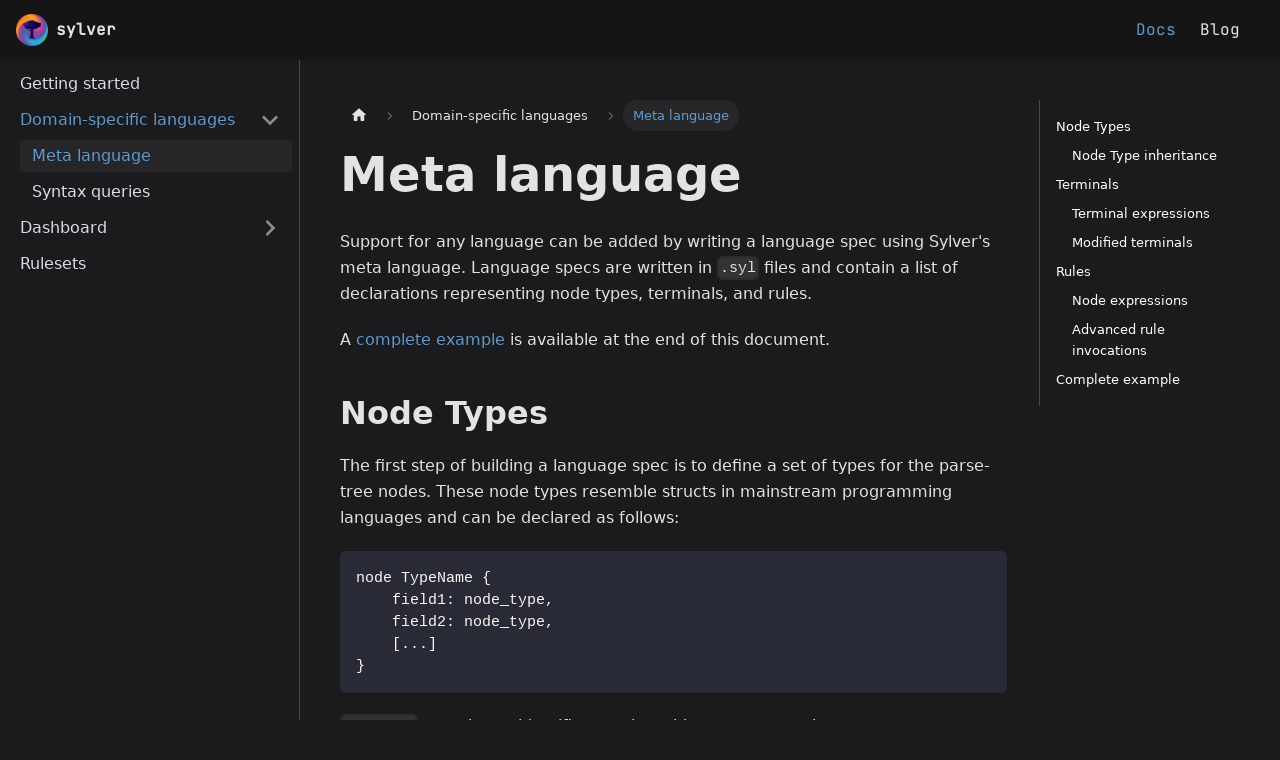

--- FILE ---
content_type: text/html; charset=UTF-8
request_url: https://docs.sylver.dev/docs/dsl/meta-lang/
body_size: 6599
content:
<!doctype html>
<html lang="en" dir="ltr" class="docs-wrapper docs-doc-page docs-version-current plugin-docs plugin-id-default docs-doc-id-dsl/meta-lang">
<head>
<meta charset="UTF-8">
<meta name="viewport" content="width=device-width,initial-scale=1">
<meta name="generator" content="Docusaurus v2.0.1">
<title data-rh="true">Meta language | sylver</title><meta data-rh="true" name="twitter:card" content="summary_large_image"><meta data-rh="true" property="og:url" content="https://sylver.dev/docs/dsl/meta-lang"><meta data-rh="true" name="docusaurus_locale" content="en"><meta data-rh="true" name="docsearch:language" content="en"><meta data-rh="true" name="docusaurus_version" content="current"><meta data-rh="true" name="docusaurus_tag" content="docs-default-current"><meta data-rh="true" name="docsearch:version" content="current"><meta data-rh="true" name="docsearch:docusaurus_tag" content="docs-default-current"><meta data-rh="true" property="og:title" content="Meta language | sylver"><meta data-rh="true" name="description" content="Support for any language can be added by writing a language spec using Sylver&#x27;s meta language."><meta data-rh="true" property="og:description" content="Support for any language can be added by writing a language spec using Sylver&#x27;s meta language."><link data-rh="true" rel="icon" href="/img/sylver-logo.png"><link data-rh="true" rel="canonical" href="https://sylver.dev/docs/dsl/meta-lang"><link data-rh="true" rel="alternate" href="https://sylver.dev/docs/dsl/meta-lang" hreflang="en"><link data-rh="true" rel="alternate" href="https://sylver.dev/docs/dsl/meta-lang" hreflang="x-default"><link rel="stylesheet" href="/assets/css/styles.4f55970e.css">
<link rel="preload" href="/assets/js/runtime~main.3489ab5c.js" as="script">
<link rel="preload" href="/assets/js/main.ab31ec9b.js" as="script">
</head>
<body class="navigation-with-keyboard">
<script>!function(){function t(t){document.documentElement.setAttribute("data-theme",t)}var e=function(){var t=null;try{t=localStorage.getItem("theme")}catch(t){}return t}();t(null!==e?e:"dark")}()</script><div id="__docusaurus">
<div role="region"><a href="#" class="skipToContent_fXgn">Skip to main content</a></div><nav class="navbar navbar--fixed-top"><div class="navbar__inner"><div class="navbar__items"><button aria-label="Navigation bar toggle" class="navbar__toggle clean-btn" type="button" tabindex="0"><svg width="30" height="30" viewBox="0 0 30 30" aria-hidden="true"><path stroke="currentColor" stroke-linecap="round" stroke-miterlimit="10" stroke-width="2" d="M4 7h22M4 15h22M4 23h22"></path></svg></button><a class="navbar__brand" href="/"><div class="navbar__logo"><img src="/img/sylver-logo.png" alt="Sylver Logo" class="themedImage_ToTc themedImage--light_HNdA"><img src="/img/sylver-logo.png" alt="Sylver Logo" class="themedImage_ToTc themedImage--dark_i4oU"></div><b class="navbar__title text--truncate">sylver</b></a></div><div class="navbar__items navbar__items--right"><a aria-current="page" class="navbar__item navbar__link navbar__link--active" href="/docs/getting_started">Docs</a><a href="https://blog.sylver.dev" target="_blank" rel="noopener noreferrer" class="navbar__item navbar__link">Blog</a><div class="searchBox_ZlJk"></div></div></div><div role="presentation" class="navbar-sidebar__backdrop"></div></nav><div class="main-wrapper mainWrapper_z2l0 docsWrapper_BCFX"><button aria-label="Scroll back to top" class="clean-btn theme-back-to-top-button backToTopButton_sjWU" type="button"></button><div class="docPage__5DB"><aside class="theme-doc-sidebar-container docSidebarContainer_b6E3"><div class="sidebar_njMd"><nav class="menu thin-scrollbar menu_SIkG"><ul class="theme-doc-sidebar-menu menu__list"><li class="theme-doc-sidebar-item-link theme-doc-sidebar-item-link-level-1 menu__list-item"><a class="menu__link" href="/docs/getting_started">Getting started</a></li><li class="theme-doc-sidebar-item-category theme-doc-sidebar-item-category-level-1 menu__list-item"><div class="menu__list-item-collapsible"><a class="menu__link menu__link--sublist menu__link--active" aria-expanded="true" href="/docs/category/domain-specific-languages">Domain-specific languages</a><button aria-label="Toggle the collapsible sidebar category &#x27;Domain-specific languages&#x27;" type="button" class="clean-btn menu__caret"></button></div><ul style="display:block;overflow:visible;height:auto" class="menu__list"><li class="theme-doc-sidebar-item-link theme-doc-sidebar-item-link-level-2 menu__list-item"><a class="menu__link menu__link--active" aria-current="page" tabindex="0" href="/docs/dsl/meta-lang">Meta language</a></li><li class="theme-doc-sidebar-item-link theme-doc-sidebar-item-link-level-2 menu__list-item"><a class="menu__link" tabindex="0" href="/docs/dsl/sylq">Syntax queries</a></li></ul></li><li class="theme-doc-sidebar-item-category theme-doc-sidebar-item-category-level-1 menu__list-item menu__list-item--collapsed"><div class="menu__list-item-collapsible"><a class="menu__link menu__link--sublist" aria-expanded="false" href="/docs/category/dashboard">Dashboard</a><button aria-label="Toggle the collapsible sidebar category &#x27;Dashboard&#x27;" type="button" class="clean-btn menu__caret"></button></div></li><li class="theme-doc-sidebar-item-link theme-doc-sidebar-item-link-level-1 menu__list-item"><a class="menu__link" href="/docs/rulesets">Rulesets</a></li></ul></nav></div></aside><main class="docMainContainer_gTbr"><div class="container padding-top--md padding-bottom--lg"><div class="row"><div class="col docItemCol_VOVn"><div class="docItemContainer_Djhp"><article><nav class="theme-doc-breadcrumbs breadcrumbsContainer_Z_bl" aria-label="Breadcrumbs"><ul class="breadcrumbs" itemscope="" itemtype="https://schema.org/BreadcrumbList"><li class="breadcrumbs__item"><a aria-label="Home page" class="breadcrumbs__link" href="/"><svg viewBox="0 0 24 24" class="breadcrumbHomeIcon_OVgt"><path d="M10 19v-5h4v5c0 .55.45 1 1 1h3c.55 0 1-.45 1-1v-7h1.7c.46 0 .68-.57.33-.87L12.67 3.6c-.38-.34-.96-.34-1.34 0l-8.36 7.53c-.34.3-.13.87.33.87H5v7c0 .55.45 1 1 1h3c.55 0 1-.45 1-1z" fill="currentColor"></path></svg></a></li><li itemscope="" itemprop="itemListElement" itemtype="https://schema.org/ListItem" class="breadcrumbs__item"><a class="breadcrumbs__link" itemprop="item" href="/docs/category/domain-specific-languages"><span itemprop="name">Domain-specific languages</span></a><meta itemprop="position" content="1"></li><li itemscope="" itemprop="itemListElement" itemtype="https://schema.org/ListItem" class="breadcrumbs__item breadcrumbs__item--active"><span class="breadcrumbs__link" itemprop="name">Meta language</span><meta itemprop="position" content="2"></li></ul></nav><div class="tocCollapsible_ETCw theme-doc-toc-mobile tocMobile_ITEo"><button type="button" class="clean-btn tocCollapsibleButton_TO0P">On this page</button></div><div class="theme-doc-markdown markdown"><header><h1>Meta language</h1></header><p>Support for any language can be added by writing a language spec using Sylver&#x27;s meta language.
Language specs are written in <code>.syl</code> files and contain a list of declarations representing node types, terminals, and rules.</p><p>A <a href="#complete-example">complete example</a> is available at the end of this document.</p><h2 class="anchor anchorWithStickyNavbar_LWe7" id="node-types">Node Types<a class="hash-link" href="#node-types" title="Direct link to heading">​</a></h2><p>The first step of building a language spec is to define a set of types for the parse-tree nodes.
These node types resemble structs in mainstream programming languages and can be declared
as follows:</p><div class="codeBlockContainer_Ckt0 theme-code-block" style="--prism-color:#F8F8F2;--prism-background-color:#282A36"><div class="codeBlockContent_biex"><pre tabindex="0" class="prism-code language-text codeBlock_bY9V thin-scrollbar"><code class="codeBlockLines_e6Vv"><span class="token-line" style="color:#F8F8F2"><span class="token plain">node TypeName {</span><br></span><span class="token-line" style="color:#F8F8F2"><span class="token plain">    field1: node_type,</span><br></span><span class="token-line" style="color:#F8F8F2"><span class="token plain">    field2: node_type,</span><br></span><span class="token-line" style="color:#F8F8F2"><span class="token plain">    [...]</span><br></span><span class="token-line" style="color:#F8F8F2"><span class="token plain">}</span><br></span></code></pre><div class="buttonGroup__atx"><button type="button" aria-label="Copy code to clipboard" title="Copy" class="clean-btn"><span class="copyButtonIcons_eSgA" aria-hidden="true"><svg class="copyButtonIcon_y97N" viewBox="0 0 24 24"><path d="M19,21H8V7H19M19,5H8A2,2 0 0,0 6,7V21A2,2 0 0,0 8,23H19A2,2 0 0,0 21,21V7A2,2 0 0,0 19,5M16,1H4A2,2 0 0,0 2,3V17H4V3H16V1Z"></path></svg><svg class="copyButtonSuccessIcon_LjdS" viewBox="0 0 24 24"><path d="M21,7L9,19L3.5,13.5L4.91,12.09L9,16.17L19.59,5.59L21,7Z"></path></svg></span></button></div></div></div><p><code>TypeName</code> must be an identifier starting with an uppercase letter.</p><p><code>node_type</code> is either the name of another node type declared in the same spec or a
list type of the form: <code>List&lt;TypeName&gt;</code>.</p><p>The field list can be empty.</p><p>For instance:</p><div class="codeBlockContainer_Ckt0 theme-code-block" style="--prism-color:#F8F8F2;--prism-background-color:#282A36"><div class="codeBlockContent_biex"><pre tabindex="0" class="prism-code language-text codeBlock_bY9V thin-scrollbar"><code class="codeBlockLines_e6Vv"><span class="token-line" style="color:#F8F8F2"><span class="token plain">node Statement { }</span><br></span><span class="token-line" style="color:#F8F8F2"><span class="token plain">node Expr { }</span><br></span><span class="token-line" style="color:#F8F8F2"><span class="token plain" style="display:inline-block"></span><br></span><span class="token-line" style="color:#F8F8F2"><span class="token plain">node If {</span><br></span><span class="token-line" style="color:#F8F8F2"><span class="token plain">    condition: Expr,</span><br></span><span class="token-line" style="color:#F8F8F2"><span class="token plain">    then: Statement,</span><br></span><span class="token-line" style="color:#F8F8F2"><span class="token plain">    else: Statement</span><br></span><span class="token-line" style="color:#F8F8F2"><span class="token plain">}</span><br></span><span class="token-line" style="color:#F8F8F2"><span class="token plain" style="display:inline-block"></span><br></span><span class="token-line" style="color:#F8F8F2"><span class="token plain">node Block {</span><br></span><span class="token-line" style="color:#F8F8F2"><span class="token plain">    statements: List&lt;Statement&gt;</span><br></span><span class="token-line" style="color:#F8F8F2"><span class="token plain">}</span><br></span><span class="token-line" style="color:#F8F8F2"><span class="token plain" style="display:inline-block"></span><br></span><span class="token-line" style="color:#F8F8F2"><span class="token plain">[...]</span><br></span></code></pre><div class="buttonGroup__atx"><button type="button" aria-label="Copy code to clipboard" title="Copy" class="clean-btn"><span class="copyButtonIcons_eSgA" aria-hidden="true"><svg class="copyButtonIcon_y97N" viewBox="0 0 24 24"><path d="M19,21H8V7H19M19,5H8A2,2 0 0,0 6,7V21A2,2 0 0,0 8,23H19A2,2 0 0,0 21,21V7A2,2 0 0,0 19,5M16,1H4A2,2 0 0,0 2,3V17H4V3H16V1Z"></path></svg><svg class="copyButtonSuccessIcon_LjdS" viewBox="0 0 24 24"><path d="M21,7L9,19L3.5,13.5L4.91,12.09L9,16.17L19.59,5.59L21,7Z"></path></svg></span></button></div></div></div><h3 class="anchor anchorWithStickyNavbar_LWe7" id="node-type-inheritance">Node Type inheritance<a class="hash-link" href="#node-type-inheritance" title="Direct link to heading">​</a></h3><div class="codeBlockContainer_Ckt0 theme-code-block" style="--prism-color:#F8F8F2;--prism-background-color:#282A36"><div class="codeBlockContent_biex"><pre tabindex="0" class="prism-code language-text codeBlock_bY9V thin-scrollbar"><code class="codeBlockLines_e6Vv"><span class="token-line" style="color:#F8F8F2"><span class="token plain">node Expr { }</span><br></span><span class="token-line" style="color:#F8F8F2"><span class="token plain">node Number: Expr { }</span><br></span><span class="token-line" style="color:#F8F8F2"><span class="token plain">node Boolean: Expr { }</span><br></span></code></pre><div class="buttonGroup__atx"><button type="button" aria-label="Copy code to clipboard" title="Copy" class="clean-btn"><span class="copyButtonIcons_eSgA" aria-hidden="true"><svg class="copyButtonIcon_y97N" viewBox="0 0 24 24"><path d="M19,21H8V7H19M19,5H8A2,2 0 0,0 6,7V21A2,2 0 0,0 8,23H19A2,2 0 0,0 21,21V7A2,2 0 0,0 19,5M16,1H4A2,2 0 0,0 2,3V17H4V3H16V1Z"></path></svg><svg class="copyButtonSuccessIcon_LjdS" viewBox="0 0 24 24"><path d="M21,7L9,19L3.5,13.5L4.91,12.09L9,16.17L19.59,5.59L21,7Z"></path></svg></span></button></div></div></div><p>Node types can declare a parent type using the<code>:</code> syntax.
This is mainly useful when running queries on a parse tree: for example, given the above spec,
querying all the <code>Expr</code> nodes would return the nodes of kind <code>Number</code> and <code>Boolean</code> as well.</p><div class="theme-admonition theme-admonition-caution alert alert--warning admonition_LlT9"><div class="admonitionHeading_tbUL"><span class="admonitionIcon_kALy"><svg viewBox="0 0 16 16"><path fill-rule="evenodd" d="M8.893 1.5c-.183-.31-.52-.5-.887-.5s-.703.19-.886.5L.138 13.499a.98.98 0 0 0 0 1.001c.193.31.53.501.886.501h13.964c.367 0 .704-.19.877-.5a1.03 1.03 0 0 0 .01-1.002L8.893 1.5zm.133 11.497H6.987v-2.003h2.039v2.003zm0-3.004H6.987V5.987h2.039v4.006z"></path></svg></span>caution</div><div class="admonitionContent_S0QG"><p>Field inheritance is not supported at the moment.</p></div></div><h2 class="anchor anchorWithStickyNavbar_LWe7" id="terminals">Terminals<a class="hash-link" href="#terminals" title="Direct link to heading">​</a></h2><p>Before building the parse tree, Sylver groups the individual characters
of the input stream into tokens of different sorts (in the case of a programming language
these tokens could be: string literals, keywords, punctuation, etc.).</p><p>Every language spec contains terminal declarations describing the different sorts of token
in a given language.</p><p>The longest match prevails when two or more terminal declarations match the same portion of the input stream. If two matches have the same length, the terminal declared with
a <a href="#literals">literal</a> is chosen.</p><p>Simple terminal declarations are of the form:</p><div class="codeBlockContainer_Ckt0 theme-code-block" style="--prism-color:#F8F8F2;--prism-background-color:#282A36"><div class="codeBlockContent_biex"><pre tabindex="0" class="prism-code language-text codeBlock_bY9V thin-scrollbar"><code class="codeBlockLines_e6Vv"><span class="token-line" style="color:#F8F8F2"><span class="token plain">term TAG_NAME = term_expression</span><br></span></code></pre><div class="buttonGroup__atx"><button type="button" aria-label="Copy code to clipboard" title="Copy" class="clean-btn"><span class="copyButtonIcons_eSgA" aria-hidden="true"><svg class="copyButtonIcon_y97N" viewBox="0 0 24 24"><path d="M19,21H8V7H19M19,5H8A2,2 0 0,0 6,7V21A2,2 0 0,0 8,23H19A2,2 0 0,0 21,21V7A2,2 0 0,0 19,5M16,1H4A2,2 0 0,0 2,3V17H4V3H16V1Z"></path></svg><svg class="copyButtonSuccessIcon_LjdS" viewBox="0 0 24 24"><path d="M21,7L9,19L3.5,13.5L4.91,12.09L9,16.17L19.59,5.59L21,7Z"></path></svg></span></button></div></div></div><p>This means that the parser will build a token with tag <code>TAG_NAME</code> every time that it encounters a
sequence of characters matching <code>term_expression</code> in the input.</p><p><code>TAG_NAME</code> must be a unique uppercase identifier (possibly including underscores and digits).</p><h3 class="anchor anchorWithStickyNavbar_LWe7" id="terminal-expressions">Terminal expressions<a class="hash-link" href="#terminal-expressions" title="Direct link to heading">​</a></h3><p>Three types of terminal expressions are supported: literals, regexes, and terminal functions.</p><h4 class="anchor anchorWithStickyNavbar_LWe7" id="literals">Literals<a class="hash-link" href="#literals" title="Direct link to heading">​</a></h4><div class="codeBlockContainer_Ckt0 theme-code-block" style="--prism-color:#F8F8F2;--prism-background-color:#282A36"><div class="codeBlockContent_biex"><pre tabindex="0" class="prism-code language-text codeBlock_bY9V thin-scrollbar"><code class="codeBlockLines_e6Vv"><span class="token-line" style="color:#F8F8F2"><span class="token plain">term CLASS_KEYWORD = &#x27;class&#x27;</span><br></span></code></pre><div class="buttonGroup__atx"><button type="button" aria-label="Copy code to clipboard" title="Copy" class="clean-btn"><span class="copyButtonIcons_eSgA" aria-hidden="true"><svg class="copyButtonIcon_y97N" viewBox="0 0 24 24"><path d="M19,21H8V7H19M19,5H8A2,2 0 0,0 6,7V21A2,2 0 0,0 8,23H19A2,2 0 0,0 21,21V7A2,2 0 0,0 19,5M16,1H4A2,2 0 0,0 2,3V17H4V3H16V1Z"></path></svg><svg class="copyButtonSuccessIcon_LjdS" viewBox="0 0 24 24"><path d="M21,7L9,19L3.5,13.5L4.91,12.09L9,16.17L19.59,5.59L21,7Z"></path></svg></span></button></div></div></div><p>A terminal of the given tag is created every time that the literal between the quoted literal is found
in the input string.</p><h4 class="anchor anchorWithStickyNavbar_LWe7" id="regex">Regex<a class="hash-link" href="#regex" title="Direct link to heading">​</a></h4><div class="codeBlockContainer_Ckt0 theme-code-block" style="--prism-color:#F8F8F2;--prism-background-color:#282A36"><div class="codeBlockContent_biex"><pre tabindex="0" class="prism-code language-text codeBlock_bY9V thin-scrollbar"><code class="codeBlockLines_e6Vv"><span class="token-line" style="color:#F8F8F2"><span class="token plain">term INT_LITERAL = `[0-9]+`</span><br></span></code></pre><div class="buttonGroup__atx"><button type="button" aria-label="Copy code to clipboard" title="Copy" class="clean-btn"><span class="copyButtonIcons_eSgA" aria-hidden="true"><svg class="copyButtonIcon_y97N" viewBox="0 0 24 24"><path d="M19,21H8V7H19M19,5H8A2,2 0 0,0 6,7V21A2,2 0 0,0 8,23H19A2,2 0 0,0 21,21V7A2,2 0 0,0 19,5M16,1H4A2,2 0 0,0 2,3V17H4V3H16V1Z"></path></svg><svg class="copyButtonSuccessIcon_LjdS" viewBox="0 0 24 24"><path d="M21,7L9,19L3.5,13.5L4.91,12.09L9,16.17L19.59,5.59L21,7Z"></path></svg></span></button></div></div></div><p>A terminal of the given tag is created every time a match for the regex between backticks (<code>`</code>) is found.
In the example above, any sequence of one or more digits will be grouped into an <code>INT_LITERAL</code> terminal.
Regexes use a Perl-style syntax.</p><div class="theme-admonition theme-admonition-tip alert alert--success admonition_LlT9"><div class="admonitionHeading_tbUL"><span class="admonitionIcon_kALy"><svg viewBox="0 0 12 16"><path fill-rule="evenodd" d="M6.5 0C3.48 0 1 2.19 1 5c0 .92.55 2.25 1 3 1.34 2.25 1.78 2.78 2 4v1h5v-1c.22-1.22.66-1.75 2-4 .45-.75 1-2.08 1-3 0-2.81-2.48-5-5.5-5zm3.64 7.48c-.25.44-.47.8-.67 1.11-.86 1.41-1.25 2.06-1.45 3.23-.02.05-.02.11-.02.17H5c0-.06 0-.13-.02-.17-.2-1.17-.59-1.83-1.45-3.23-.2-.31-.42-.67-.67-1.11C2.44 6.78 2 5.65 2 5c0-2.2 2.02-4 4.5-4 1.22 0 2.36.42 3.22 1.19C10.55 2.94 11 3.94 11 5c0 .66-.44 1.78-.86 2.48zM4 14h5c-.23 1.14-1.3 2-2.5 2s-2.27-.86-2.5-2z"></path></svg></span>tip</div><div class="admonitionContent_S0QG"><p>Literal and regex terminals can be inlined into <a href="#node-expressions">node expressions</a>, as demonstrated
in the <code>operator</code> rule of the <a href="#complete-example">complete example</a>.</p></div></div><h4 class="anchor anchorWithStickyNavbar_LWe7" id="terminal-functions">Terminal functions<a class="hash-link" href="#terminal-functions" title="Direct link to heading">​</a></h4><div class="codeBlockContainer_Ckt0 theme-code-block" style="--prism-color:#F8F8F2;--prism-background-color:#282A36"><div class="codeBlockContent_biex"><pre tabindex="0" class="prism-code language-text codeBlock_bY9V thin-scrollbar"><code class="codeBlockLines_e6Vv"><span class="token-line" style="color:#F8F8F2"><span class="token plain">term COM_START = &#x27;/*&#x27;</span><br></span><span class="token-line" style="color:#F8F8F2"><span class="token plain">term COM_END = &#x27;*/&#x27;</span><br></span><span class="token-line" style="color:#F8F8F2"><span class="token plain" style="display:inline-block"></span><br></span><span class="token-line" style="color:#F8F8F2"><span class="token plain">term COM = nested(start=COMM_START, end=COMM_END)</span><br></span></code></pre><div class="buttonGroup__atx"><button type="button" aria-label="Copy code to clipboard" title="Copy" class="clean-btn"><span class="copyButtonIcons_eSgA" aria-hidden="true"><svg class="copyButtonIcon_y97N" viewBox="0 0 24 24"><path d="M19,21H8V7H19M19,5H8A2,2 0 0,0 6,7V21A2,2 0 0,0 8,23H19A2,2 0 0,0 21,21V7A2,2 0 0,0 19,5M16,1H4A2,2 0 0,0 2,3V17H4V3H16V1Z"></path></svg><svg class="copyButtonSuccessIcon_LjdS" viewBox="0 0 24 24"><path d="M21,7L9,19L3.5,13.5L4.91,12.09L9,16.17L19.59,5.59L21,7Z"></path></svg></span></button></div></div></div><p>Supported terminal functions are:</p><ul><li><code>nested</code>: it takes a start and an end terminal as arguments and matches any sequence of text delimited by its
arguments. Nesting (as in nested comments) is supported, so in the example above, the entire string
<code>\* nested /* comment */ *\</code> would be matched instead of stopping at the first <code>*/</code>.</li></ul><h3 class="anchor anchorWithStickyNavbar_LWe7" id="modified-terminals">Modified terminals<a class="hash-link" href="#modified-terminals" title="Direct link to heading">​</a></h3><p>Some <em>special</em> terminal declarations can be prefixed with an optional modifier that gives them additional
properties. The supported modifiers are:</p><h4 class="anchor anchorWithStickyNavbar_LWe7" id="ignore"><code>ignore</code><a class="hash-link" href="#ignore" title="Direct link to heading">​</a></h4><div class="codeBlockContainer_Ckt0 theme-code-block" style="--prism-color:#F8F8F2;--prism-background-color:#282A36"><div class="codeBlockContent_biex"><pre tabindex="0" class="prism-code language-text codeBlock_bY9V thin-scrollbar"><code class="codeBlockLines_e6Vv"><span class="token-line" style="color:#F8F8F2"><span class="token plain">ignore term WHITESPACE = `\s`</span><br></span></code></pre><div class="buttonGroup__atx"><button type="button" aria-label="Copy code to clipboard" title="Copy" class="clean-btn"><span class="copyButtonIcons_eSgA" aria-hidden="true"><svg class="copyButtonIcon_y97N" viewBox="0 0 24 24"><path d="M19,21H8V7H19M19,5H8A2,2 0 0,0 6,7V21A2,2 0 0,0 8,23H19A2,2 0 0,0 21,21V7A2,2 0 0,0 19,5M16,1H4A2,2 0 0,0 2,3V17H4V3H16V1Z"></path></svg><svg class="copyButtonSuccessIcon_LjdS" viewBox="0 0 24 24"><path d="M21,7L9,19L3.5,13.5L4.91,12.09L9,16.17L19.59,5.59L21,7Z"></path></svg></span></button></div></div></div><p><code>ignore</code> terminals are ignored by the later stages of the parser. They are mainly used to specify the
regexes/literals for whitespaces, as illustrated in the example above.</p><h4 class="anchor anchorWithStickyNavbar_LWe7" id="comment"><code>comment</code><a class="hash-link" href="#comment" title="Direct link to heading">​</a></h4><div class="codeBlockContainer_Ckt0 theme-code-block" style="--prism-color:#F8F8F2;--prism-background-color:#282A36"><div class="codeBlockContent_biex"><pre tabindex="0" class="prism-code language-text codeBlock_bY9V thin-scrollbar"><code class="codeBlockLines_e6Vv"><span class="token-line" style="color:#F8F8F2"><span class="token plain">comment term SINGLE_LINE_COM = &#x27;//&#x27;</span><br></span></code></pre><div class="buttonGroup__atx"><button type="button" aria-label="Copy code to clipboard" title="Copy" class="clean-btn"><span class="copyButtonIcons_eSgA" aria-hidden="true"><svg class="copyButtonIcon_y97N" viewBox="0 0 24 24"><path d="M19,21H8V7H19M19,5H8A2,2 0 0,0 6,7V21A2,2 0 0,0 8,23H19A2,2 0 0,0 21,21V7A2,2 0 0,0 19,5M16,1H4A2,2 0 0,0 2,3V17H4V3H16V1Z"></path></svg><svg class="copyButtonSuccessIcon_LjdS" viewBox="0 0 24 24"><path d="M21,7L9,19L3.5,13.5L4.91,12.09L9,16.17L19.59,5.59L21,7Z"></path></svg></span></button></div></div></div><p>Whenever it sees a <code>comment</code> token in the token stream, the parser adds a <code>Comment</code> node to the parse
tree.</p><h2 class="anchor anchorWithStickyNavbar_LWe7" id="rules">Rules<a class="hash-link" href="#rules" title="Direct link to heading">​</a></h2><p>The structure of the parse tree is specified through rule declarations.
Rule declaration resemble the <a href="https://en.wikipedia.org/wiki/Backus%E2%80%93Naur_form" target="_blank" rel="noopener noreferrer">Backus-Naur Form</a> notation,
and are written as follow:</p><div class="codeBlockContainer_Ckt0 theme-code-block" style="--prism-color:#F8F8F2;--prism-background-color:#282A36"><div class="codeBlockContent_biex"><pre tabindex="0" class="prism-code language-text codeBlock_bY9V thin-scrollbar"><code class="codeBlockLines_e6Vv"><span class="token-line" style="color:#F8F8F2"><span class="token plain">rule RuleName = alternative1 | alternative2 | ...</span><br></span></code></pre><div class="buttonGroup__atx"><button type="button" aria-label="Copy code to clipboard" title="Copy" class="clean-btn"><span class="copyButtonIcons_eSgA" aria-hidden="true"><svg class="copyButtonIcon_y97N" viewBox="0 0 24 24"><path d="M19,21H8V7H19M19,5H8A2,2 0 0,0 6,7V21A2,2 0 0,0 8,23H19A2,2 0 0,0 21,21V7A2,2 0 0,0 19,5M16,1H4A2,2 0 0,0 2,3V17H4V3H16V1Z"></path></svg><svg class="copyButtonSuccessIcon_LjdS" viewBox="0 0 24 24"><path d="M21,7L9,19L3.5,13.5L4.91,12.09L9,16.17L19.59,5.59L21,7Z"></path></svg></span></button></div></div></div><p>Where <code>RuleName</code> is a unique identifier for the rule, and every alternative is a <a href="#node-expressions">node expression</a>
or a reference to another rule.</p><p>A rule can have a single alternative, in which case the pipe separator (<code>|</code>) must be omitted.</p><h3 class="anchor anchorWithStickyNavbar_LWe7" id="node-expressions">Node expressions<a class="hash-link" href="#node-expressions" title="Direct link to heading">​</a></h3><p>This syntax for node expression is:</p><div class="codeBlockContainer_Ckt0 theme-code-block" style="--prism-color:#F8F8F2;--prism-background-color:#282A36"><div class="codeBlockContent_biex"><pre tabindex="0" class="prism-code language-text codeBlock_bY9V thin-scrollbar"><code class="codeBlockLines_e6Vv"><span class="token-line" style="color:#F8F8F2"><span class="token plain">TypeName { component1 component2... }</span><br></span></code></pre><div class="buttonGroup__atx"><button type="button" aria-label="Copy code to clipboard" title="Copy" class="clean-btn"><span class="copyButtonIcons_eSgA" aria-hidden="true"><svg class="copyButtonIcon_y97N" viewBox="0 0 24 24"><path d="M19,21H8V7H19M19,5H8A2,2 0 0,0 6,7V21A2,2 0 0,0 8,23H19A2,2 0 0,0 21,21V7A2,2 0 0,0 19,5M16,1H4A2,2 0 0,0 2,3V17H4V3H16V1Z"></path></svg><svg class="copyButtonSuccessIcon_LjdS" viewBox="0 0 24 24"><path d="M21,7L9,19L3.5,13.5L4.91,12.09L9,16.17L19.59,5.59L21,7Z"></path></svg></span></button></div></div></div><p>With roughly means: if a match can be found for every <code>component</code>, build a <code>Typename</code> node with the
matched components as children. A <code>component</code> is either a (possibly inlined) terminal, or a rule invocation. </p><p>Nodes resulting from a rule invocation must be bound to a field of the node being created, using the
binding syntax (<code>@</code>). For example, assuming that we have a complete spec for an imaginary language
supporting expressions (parsed by the <code>expr</code> rule),
we could add support for the unary &#x27;-&#x27; operator with the following declarations:</p><div class="codeBlockContainer_Ckt0 theme-code-block" style="--prism-color:#F8F8F2;--prism-background-color:#282A36"><div class="codeBlockContent_biex"><pre tabindex="0" class="prism-code language-text codeBlock_bY9V thin-scrollbar"><code class="codeBlockLines_e6Vv"><span class="token-line" style="color:#F8F8F2"><span class="token plain">[...]</span><br></span><span class="token-line" style="color:#F8F8F2"><span class="token plain" style="display:inline-block"></span><br></span><span class="token-line" style="color:#F8F8F2"><span class="token plain">node UnaryMinus {</span><br></span><span class="token-line" style="color:#F8F8F2"><span class="token plain">  valueExpr: Expr</span><br></span><span class="token-line" style="color:#F8F8F2"><span class="token plain">}</span><br></span><span class="token-line" style="color:#F8F8F2"><span class="token plain" style="display:inline-block"></span><br></span><span class="token-line" style="color:#F8F8F2"><span class="token plain">rule unary_minus = UnaryMinus { &#x27;-&#x27; valueExpr@expr }</span><br></span><span class="token-line" style="color:#F8F8F2"><span class="token plain" style="display:inline-block"></span><br></span><span class="token-line" style="color:#F8F8F2"><span class="token plain">[..]</span><br></span></code></pre><div class="buttonGroup__atx"><button type="button" aria-label="Copy code to clipboard" title="Copy" class="clean-btn"><span class="copyButtonIcons_eSgA" aria-hidden="true"><svg class="copyButtonIcon_y97N" viewBox="0 0 24 24"><path d="M19,21H8V7H19M19,5H8A2,2 0 0,0 6,7V21A2,2 0 0,0 8,23H19A2,2 0 0,0 21,21V7A2,2 0 0,0 19,5M16,1H4A2,2 0 0,0 2,3V17H4V3H16V1Z"></path></svg><svg class="copyButtonSuccessIcon_LjdS" viewBox="0 0 24 24"><path d="M21,7L9,19L3.5,13.5L4.91,12.09L9,16.17L19.59,5.59L21,7Z"></path></svg></span></button></div></div></div><h3 class="anchor anchorWithStickyNavbar_LWe7" id="advanced-rule-invocations">Advanced rule invocations<a class="hash-link" href="#advanced-rule-invocations" title="Direct link to heading">​</a></h3><p>The rule invocation following a <code>@</code> symbol can be replaced with an <em>advanced rule invocation</em> of the
following form:</p><ul><li><code>opt(rule_name)</code> or <code>rule_name?</code>: matches the specified rule, or nothing</li><li><code>many(rule_name)</code> or <code>rule_name*</code>: matches the specified rule 0 or more times</li><li><code>some(rule_name)</code> or <code>rule_name+</code>: matches the specified rule 1 or more times</li><li><code>sepBy(TERM_NAME, rule_name)</code>: matches the specified rule 0 or more times, interleaved with the specified terminal</li><li><code>sepByTr(TERM_NAME, rule_name)</code>: same as <code>sepBy</code>, but accepts a trailing terminal</li><li><code>sepBy1(TERM_NAME, rule_name)</code>: matches the specified rule 1 or more times, interleaved with the specified terminal</li><li><code>sepByTr1(TERM_NAME, rule_name)</code>: same as <code>sepBy1</code> but accepts a trailing terminal </li></ul><p>So, for example, if we wanted to add a rule to match a list of coma-separated expressions:</p><div class="codeBlockContainer_Ckt0 theme-code-block" style="--prism-color:#F8F8F2;--prism-background-color:#282A36"><div class="codeBlockContent_biex"><pre tabindex="0" class="prism-code language-text codeBlock_bY9V thin-scrollbar"><code class="codeBlockLines_e6Vv"><span class="token-line" style="color:#F8F8F2"><span class="token plain">node ExprList {</span><br></span><span class="token-line" style="color:#F8F8F2"><span class="token plain">  valueExprs: List&lt;Expr&gt;</span><br></span><span class="token-line" style="color:#F8F8F2"><span class="token plain">}</span><br></span><span class="token-line" style="color:#F8F8F2"><span class="token plain" style="display:inline-block"></span><br></span><span class="token-line" style="color:#F8F8F2"><span class="token plain">term COMA = &#x27;,&#x27;</span><br></span><span class="token-line" style="color:#F8F8F2"><span class="token plain" style="display:inline-block"></span><br></span><span class="token-line" style="color:#F8F8F2"><span class="token plain">rule expr_list = ExprList { valueExprs@sepBy(COMA, expr) }</span><br></span></code></pre><div class="buttonGroup__atx"><button type="button" aria-label="Copy code to clipboard" title="Copy" class="clean-btn"><span class="copyButtonIcons_eSgA" aria-hidden="true"><svg class="copyButtonIcon_y97N" viewBox="0 0 24 24"><path d="M19,21H8V7H19M19,5H8A2,2 0 0,0 6,7V21A2,2 0 0,0 8,23H19A2,2 0 0,0 21,21V7A2,2 0 0,0 19,5M16,1H4A2,2 0 0,0 2,3V17H4V3H16V1Z"></path></svg><svg class="copyButtonSuccessIcon_LjdS" viewBox="0 0 24 24"><path d="M21,7L9,19L3.5,13.5L4.91,12.09L9,16.17L19.59,5.59L21,7Z"></path></svg></span></button></div></div></div><h2 class="anchor anchorWithStickyNavbar_LWe7" id="complete-example">Complete example<a class="hash-link" href="#complete-example" title="Direct link to heading">​</a></h2><div class="codeBlockContainer_Ckt0 theme-code-block" style="--prism-color:#F8F8F2;--prism-background-color:#282A36"><div class="codeBlockContent_biex"><pre tabindex="0" class="prism-code language-text codeBlock_bY9V thin-scrollbar"><code class="codeBlockLines_e6Vv"><span class="token-line" style="color:#F8F8F2"><span class="token plain">node Expr { }</span><br></span><span class="token-line" style="color:#F8F8F2"><span class="token plain" style="display:inline-block"></span><br></span><span class="token-line" style="color:#F8F8F2"><span class="token plain">node Integer: Expr { }</span><br></span><span class="token-line" style="color:#F8F8F2"><span class="token plain" style="display:inline-block"></span><br></span><span class="token-line" style="color:#F8F8F2"><span class="token plain">node Binop: Expr {</span><br></span><span class="token-line" style="color:#F8F8F2"><span class="token plain">    left: Expr, </span><br></span><span class="token-line" style="color:#F8F8F2"><span class="token plain">    op: Operator,</span><br></span><span class="token-line" style="color:#F8F8F2"><span class="token plain">    right: Expr </span><br></span><span class="token-line" style="color:#F8F8F2"><span class="token plain">}</span><br></span><span class="token-line" style="color:#F8F8F2"><span class="token plain" style="display:inline-block"></span><br></span><span class="token-line" style="color:#F8F8F2"><span class="token plain">node Operator { }</span><br></span><span class="token-line" style="color:#F8F8F2"><span class="token plain" style="display:inline-block"></span><br></span><span class="token-line" style="color:#F8F8F2"><span class="token plain">node Plus: Operator { }</span><br></span><span class="token-line" style="color:#F8F8F2"><span class="token plain" style="display:inline-block"></span><br></span><span class="token-line" style="color:#F8F8F2"><span class="token plain">node Minus: Operator { }</span><br></span><span class="token-line" style="color:#F8F8F2"><span class="token plain" style="display:inline-block"></span><br></span><span class="token-line" style="color:#F8F8F2"><span class="token plain">term NUMBER = `[0-9]+`</span><br></span><span class="token-line" style="color:#F8F8F2"><span class="token plain" style="display:inline-block"></span><br></span><span class="token-line" style="color:#F8F8F2"><span class="token plain">rule main = expr</span><br></span><span class="token-line" style="color:#F8F8F2"><span class="token plain" style="display:inline-block"></span><br></span><span class="token-line" style="color:#F8F8F2"><span class="token plain">rule expr = </span><br></span><span class="token-line" style="color:#F8F8F2"><span class="token plain">    Number { NUMBER }</span><br></span><span class="token-line" style="color:#F8F8F2"><span class="token plain">  | Binop { left@expr op@operator right@expr } </span><br></span><span class="token-line" style="color:#F8F8F2"><span class="token plain">  </span><br></span><span class="token-line" style="color:#F8F8F2"><span class="token plain">rule operator = Plus { &#x27;+&#x27; } | Minus { &#x27;-&#x27; }  </span><br></span><span class="token-line" style="color:#F8F8F2"><span class="token plain" style="display:inline-block"></span><br></span></code></pre><div class="buttonGroup__atx"><button type="button" aria-label="Copy code to clipboard" title="Copy" class="clean-btn"><span class="copyButtonIcons_eSgA" aria-hidden="true"><svg class="copyButtonIcon_y97N" viewBox="0 0 24 24"><path d="M19,21H8V7H19M19,5H8A2,2 0 0,0 6,7V21A2,2 0 0,0 8,23H19A2,2 0 0,0 21,21V7A2,2 0 0,0 19,5M16,1H4A2,2 0 0,0 2,3V17H4V3H16V1Z"></path></svg><svg class="copyButtonSuccessIcon_LjdS" viewBox="0 0 24 24"><path d="M21,7L9,19L3.5,13.5L4.91,12.09L9,16.17L19.59,5.59L21,7Z"></path></svg></span></button></div></div></div><p>The preceding spec describes an expression language, in which expressions are either a number or (possibly nested)
additions/subtractions.</p></div></article><nav class="pagination-nav docusaurus-mt-lg" aria-label="Docs pages navigation"><a class="pagination-nav__link pagination-nav__link--prev" href="/docs/category/domain-specific-languages"><div class="pagination-nav__sublabel">Previous</div><div class="pagination-nav__label">Domain-specific languages</div></a><a class="pagination-nav__link pagination-nav__link--next" href="/docs/dsl/sylq"><div class="pagination-nav__sublabel">Next</div><div class="pagination-nav__label">Syntax queries</div></a></nav></div></div><div class="col col--3"><div class="tableOfContents_bqdL thin-scrollbar theme-doc-toc-desktop"><ul class="table-of-contents table-of-contents__left-border"><li><a href="#node-types" class="table-of-contents__link toc-highlight">Node Types</a><ul><li><a href="#node-type-inheritance" class="table-of-contents__link toc-highlight">Node Type inheritance</a></li></ul></li><li><a href="#terminals" class="table-of-contents__link toc-highlight">Terminals</a><ul><li><a href="#terminal-expressions" class="table-of-contents__link toc-highlight">Terminal expressions</a></li><li><a href="#modified-terminals" class="table-of-contents__link toc-highlight">Modified terminals</a></li></ul></li><li><a href="#rules" class="table-of-contents__link toc-highlight">Rules</a><ul><li><a href="#node-expressions" class="table-of-contents__link toc-highlight">Node expressions</a></li><li><a href="#advanced-rule-invocations" class="table-of-contents__link toc-highlight">Advanced rule invocations</a></li></ul></li><li><a href="#complete-example" class="table-of-contents__link toc-highlight">Complete example</a></li></ul></div></div></div></div></main></div></div><footer class="footer footer--dark"><div class="container container-fluid"><div class="row footer__links"><div class="col footer__col"><div class="footer__title">Docs</div><ul class="footer__items clean-list"><li class="footer__item"><a class="footer__link-item" href="/docs/getting_started">Getting started</a></li></ul></div><div class="col footer__col"><div class="footer__title">Community</div><ul class="footer__items clean-list"><li class="footer__item"><a href="https://discord.gg/PaVTgTSSxu" target="_blank" rel="noopener noreferrer" class="footer__link-item">Discord<svg width="13.5" height="13.5" aria-hidden="true" viewBox="0 0 24 24" class="iconExternalLink_nPIU"><path fill="currentColor" d="M21 13v10h-21v-19h12v2h-10v15h17v-8h2zm3-12h-10.988l4.035 4-6.977 7.07 2.828 2.828 6.977-7.07 4.125 4.172v-11z"></path></svg></a></li><li class="footer__item"><a href="https://twitter.com/Geoffrey198" target="_blank" rel="noopener noreferrer" class="footer__link-item">Twitter<svg width="13.5" height="13.5" aria-hidden="true" viewBox="0 0 24 24" class="iconExternalLink_nPIU"><path fill="currentColor" d="M21 13v10h-21v-19h12v2h-10v15h17v-8h2zm3-12h-10.988l4.035 4-6.977 7.07 2.828 2.828 6.977-7.07 4.125 4.172v-11z"></path></svg></a></li></ul></div><div class="col footer__col"><div class="footer__title">More</div><ul class="footer__items clean-list"><li class="footer__item"><a href="https://blog.sylver.dev" target="_blank" rel="noopener noreferrer" class="footer__link-item">Blog</a></li></ul></div></div></div></footer></div>
<script src="/assets/js/runtime~main.3489ab5c.js"></script>
<script src="/assets/js/main.ab31ec9b.js"></script>
</body>
</html>

--- FILE ---
content_type: application/javascript; charset=UTF-8
request_url: https://docs.sylver.dev/assets/js/935f2afb.c250735d.js
body_size: 266
content:
"use strict";(self.webpackChunksylver_doc=self.webpackChunksylver_doc||[]).push([[53],{1109:e=>{e.exports=JSON.parse('{"pluginId":"default","version":"current","label":"Next","banner":null,"badge":false,"className":"docs-version-current","isLast":true,"docsSidebars":{"tutorialSidebar":[{"type":"link","label":"Getting started","href":"/docs/getting_started","docId":"getting_started"},{"type":"category","label":"Domain-specific languages","collapsible":true,"collapsed":true,"items":[{"type":"link","label":"Meta language","href":"/docs/dsl/meta-lang","docId":"dsl/meta-lang"},{"type":"link","label":"Syntax queries","href":"/docs/dsl/sylq","docId":"dsl/sylq"}],"href":"/docs/category/domain-specific-languages"},{"type":"category","label":"Dashboard","collapsible":true,"collapsed":true,"items":[{"type":"link","label":"Uploading analysis results","href":"/docs/dashboard/upload","docId":"dashboard/upload"}],"href":"/docs/category/dashboard"},{"type":"link","label":"Rulesets","href":"/docs/rulesets","docId":"rulesets"}]},"docs":{"dashboard/upload":{"id":"dashboard/upload","title":"Uploading analysis results","description":"Project settings","sidebar":"tutorialSidebar"},"dsl/meta-lang":{"id":"dsl/meta-lang","title":"Meta language","description":"Support for any language can be added by writing a language spec using Sylver\'s meta language.","sidebar":"tutorialSidebar"},"dsl/sylq":{"id":"dsl/sylq","title":"Syntax queries","description":"SYLQ (Sylver Query language) can be used to interactively explore your codebase, as well","sidebar":"tutorialSidebar"},"getting_started":{"id":"getting_started","title":"Getting started","description":"Sylver is a language-agnostic source code analyzer.","sidebar":"tutorialSidebar"},"rulesets":{"id":"rulesets","title":"Rulesets","description":"\ud83d\udea7 This section is in construction","sidebar":"tutorialSidebar"}}}')}}]);

--- FILE ---
content_type: application/javascript; charset=UTF-8
request_url: https://docs.sylver.dev/assets/js/17896441.8394cbf7.js
body_size: 12972
content:
(self.webpackChunksylver_doc=self.webpackChunksylver_doc||[]).push([[918],{3905:(e,t,n)=>{"use strict";n.d(t,{Zo:()=>m,kt:()=>p});var a=n(7294);function l(e,t,n){return t in e?Object.defineProperty(e,t,{value:n,enumerable:!0,configurable:!0,writable:!0}):e[t]=n,e}function r(e,t){var n=Object.keys(e);if(Object.getOwnPropertySymbols){var a=Object.getOwnPropertySymbols(e);t&&(a=a.filter((function(t){return Object.getOwnPropertyDescriptor(e,t).enumerable}))),n.push.apply(n,a)}return n}function o(e){for(var t=1;t<arguments.length;t++){var n=null!=arguments[t]?arguments[t]:{};t%2?r(Object(n),!0).forEach((function(t){l(e,t,n[t])})):Object.getOwnPropertyDescriptors?Object.defineProperties(e,Object.getOwnPropertyDescriptors(n)):r(Object(n)).forEach((function(t){Object.defineProperty(e,t,Object.getOwnPropertyDescriptor(n,t))}))}return e}function c(e,t){if(null==e)return{};var n,a,l=function(e,t){if(null==e)return{};var n,a,l={},r=Object.keys(e);for(a=0;a<r.length;a++)n=r[a],t.indexOf(n)>=0||(l[n]=e[n]);return l}(e,t);if(Object.getOwnPropertySymbols){var r=Object.getOwnPropertySymbols(e);for(a=0;a<r.length;a++)n=r[a],t.indexOf(n)>=0||Object.prototype.propertyIsEnumerable.call(e,n)&&(l[n]=e[n])}return l}var s=a.createContext({}),i=function(e){var t=a.useContext(s),n=t;return e&&(n="function"==typeof e?e(t):o(o({},t),e)),n},m=function(e){var t=i(e.components);return a.createElement(s.Provider,{value:t},e.children)},d={inlineCode:"code",wrapper:function(e){var t=e.children;return a.createElement(a.Fragment,{},t)}},u=a.forwardRef((function(e,t){var n=e.components,l=e.mdxType,r=e.originalType,s=e.parentName,m=c(e,["components","mdxType","originalType","parentName"]),u=i(n),p=l,f=u["".concat(s,".").concat(p)]||u[p]||d[p]||r;return n?a.createElement(f,o(o({ref:t},m),{},{components:n})):a.createElement(f,o({ref:t},m))}));function p(e,t){var n=arguments,l=t&&t.mdxType;if("string"==typeof e||l){var r=n.length,o=new Array(r);o[0]=u;var c={};for(var s in t)hasOwnProperty.call(t,s)&&(c[s]=t[s]);c.originalType=e,c.mdxType="string"==typeof e?e:l,o[1]=c;for(var i=2;i<r;i++)o[i]=n[i];return a.createElement.apply(null,o)}return a.createElement.apply(null,n)}u.displayName="MDXCreateElement"},1986:(e,t,n)=>{"use strict";n.d(t,{Z:()=>g});var a=n(7462),l=n(7294),r=n(6010),o=n(5281),c=n(3438),s=n(8596),i=n(9960),m=n(4996),d=n(5999);function u(e){return l.createElement("svg",(0,a.Z)({viewBox:"0 0 24 24"},e),l.createElement("path",{d:"M10 19v-5h4v5c0 .55.45 1 1 1h3c.55 0 1-.45 1-1v-7h1.7c.46 0 .68-.57.33-.87L12.67 3.6c-.38-.34-.96-.34-1.34 0l-8.36 7.53c-.34.3-.13.87.33.87H5v7c0 .55.45 1 1 1h3c.55 0 1-.45 1-1z",fill:"currentColor"}))}const p={breadcrumbsContainer:"breadcrumbsContainer_Z_bl",breadcrumbHomeIcon:"breadcrumbHomeIcon_OVgt"};function f(e){let{children:t,href:n,isLast:a}=e;const r="breadcrumbs__link";return a?l.createElement("span",{className:r,itemProp:"name"},t):n?l.createElement(i.Z,{className:r,href:n,itemProp:"item"},l.createElement("span",{itemProp:"name"},t)):l.createElement("span",{className:r},t)}function h(e){let{children:t,active:n,index:o,addMicrodata:c}=e;return l.createElement("li",(0,a.Z)({},c&&{itemScope:!0,itemProp:"itemListElement",itemType:"https://schema.org/ListItem"},{className:(0,r.Z)("breadcrumbs__item",{"breadcrumbs__item--active":n})}),t,l.createElement("meta",{itemProp:"position",content:String(o+1)}))}function v(){const e=(0,m.Z)("/");return l.createElement("li",{className:"breadcrumbs__item"},l.createElement(i.Z,{"aria-label":(0,d.I)({id:"theme.docs.breadcrumbs.home",message:"Home page",description:"The ARIA label for the home page in the breadcrumbs"}),className:(0,r.Z)("breadcrumbs__link",p.breadcrumbsItemLink),href:e},l.createElement(u,{className:p.breadcrumbHomeIcon})))}function g(){const e=(0,c.s1)(),t=(0,s.Ns)();return e?l.createElement("nav",{className:(0,r.Z)(o.k.docs.docBreadcrumbs,p.breadcrumbsContainer),"aria-label":(0,d.I)({id:"theme.docs.breadcrumbs.navAriaLabel",message:"Breadcrumbs",description:"The ARIA label for the breadcrumbs"})},l.createElement("ul",{className:"breadcrumbs",itemScope:!0,itemType:"https://schema.org/BreadcrumbList"},t&&l.createElement(v,null),e.map(((t,n)=>{const a=n===e.length-1;return l.createElement(h,{key:n,active:a,index:n,addMicrodata:!!t.href},l.createElement(f,{href:t.href,isLast:a},t.label))})))):null}},7617:(e,t,n)=>{"use strict";n.r(t),n.d(t,{default:()=>gt});var a=n(7294),l=n(1944),r=n(902);const o=a.createContext(null);function c(e){let{children:t,content:n}=e;const l=function(e){return(0,a.useMemo)((()=>({metadata:e.metadata,frontMatter:e.frontMatter,assets:e.assets,contentTitle:e.contentTitle,toc:e.toc})),[e])}(n);return a.createElement(o.Provider,{value:l},t)}function s(){const e=(0,a.useContext)(o);if(null===e)throw new r.i6("DocProvider");return e}function i(){var e;const{metadata:t,frontMatter:n,assets:r}=s();return a.createElement(l.d,{title:t.title,description:t.description,keywords:n.keywords,image:null!=(e=r.image)?e:n.image})}var m=n(6010),d=n(7524),u=n(4966);function p(){const{metadata:e}=s();return a.createElement(u.Z,{previous:e.previous,next:e.next})}var f=n(3120),h=n(4364),v=n(5281),g=n(5999);function b(e){let{lastUpdatedAt:t,formattedLastUpdatedAt:n}=e;return a.createElement(g.Z,{id:"theme.lastUpdated.atDate",description:"The words used to describe on which date a page has been last updated",values:{date:a.createElement("b",null,a.createElement("time",{dateTime:new Date(1e3*t).toISOString()},n))}}," on {date}")}function E(e){let{lastUpdatedBy:t}=e;return a.createElement(g.Z,{id:"theme.lastUpdated.byUser",description:"The words used to describe by who the page has been last updated",values:{user:a.createElement("b",null,t)}}," by {user}")}function y(e){let{lastUpdatedAt:t,formattedLastUpdatedAt:n,lastUpdatedBy:l}=e;return a.createElement("span",{className:v.k.common.lastUpdated},a.createElement(g.Z,{id:"theme.lastUpdated.lastUpdatedAtBy",description:"The sentence used to display when a page has been last updated, and by who",values:{atDate:t&&n?a.createElement(b,{lastUpdatedAt:t,formattedLastUpdatedAt:n}):"",byUser:l?a.createElement(E,{lastUpdatedBy:l}):""}},"Last updated{atDate}{byUser}"),!1)}var k=n(7462);const N="iconEdit_Z9Sw";function L(e){let{className:t,...n}=e;return a.createElement("svg",(0,k.Z)({fill:"currentColor",height:"20",width:"20",viewBox:"0 0 40 40",className:(0,m.Z)(N,t),"aria-hidden":"true"},n),a.createElement("g",null,a.createElement("path",{d:"m34.5 11.7l-3 3.1-6.3-6.3 3.1-3q0.5-0.5 1.2-0.5t1.1 0.5l3.9 3.9q0.5 0.4 0.5 1.1t-0.5 1.2z m-29.5 17.1l18.4-18.5 6.3 6.3-18.4 18.4h-6.3v-6.2z"})))}function C(e){let{editUrl:t}=e;return a.createElement("a",{href:t,target:"_blank",rel:"noreferrer noopener",className:v.k.common.editThisPage},a.createElement(L,null),a.createElement(g.Z,{id:"theme.common.editThisPage",description:"The link label to edit the current page"},"Edit this page"))}var Z=n(9960);const _="tag_zVej",T="tagRegular_sFm0",w="tagWithCount_h2kH";function x(e){let{permalink:t,label:n,count:l}=e;return a.createElement(Z.Z,{href:t,className:(0,m.Z)(_,l?w:T)},n,l&&a.createElement("span",null,l))}const B="tags_jXut",O="tag_QGVx";function A(e){let{tags:t}=e;return a.createElement(a.Fragment,null,a.createElement("b",null,a.createElement(g.Z,{id:"theme.tags.tagsListLabel",description:"The label alongside a tag list"},"Tags:")),a.createElement("ul",{className:(0,m.Z)(B,"padding--none","margin-left--sm")},t.map((e=>{let{label:t,permalink:n}=e;return a.createElement("li",{key:n,className:O},a.createElement(x,{label:t,permalink:n}))}))))}const H="lastUpdated_vwxv";function j(e){return a.createElement("div",{className:(0,m.Z)(v.k.docs.docFooterTagsRow,"row margin-bottom--sm")},a.createElement("div",{className:"col"},a.createElement(A,e)))}function S(e){let{editUrl:t,lastUpdatedAt:n,lastUpdatedBy:l,formattedLastUpdatedAt:r}=e;return a.createElement("div",{className:(0,m.Z)(v.k.docs.docFooterEditMetaRow,"row")},a.createElement("div",{className:"col"},t&&a.createElement(C,{editUrl:t})),a.createElement("div",{className:(0,m.Z)("col",H)},(n||l)&&a.createElement(y,{lastUpdatedAt:n,formattedLastUpdatedAt:r,lastUpdatedBy:l})))}function M(){const{metadata:e}=s(),{editUrl:t,lastUpdatedAt:n,formattedLastUpdatedAt:l,lastUpdatedBy:r,tags:o}=e,c=o.length>0,i=!!(t||n||r);return c||i?a.createElement("footer",{className:(0,m.Z)(v.k.docs.docFooter,"docusaurus-mt-lg")},c&&a.createElement(j,{tags:o}),i&&a.createElement(S,{editUrl:t,lastUpdatedAt:n,lastUpdatedBy:r,formattedLastUpdatedAt:l})):null}var I=n(6043),P=n(6668);function U(e){const t=e.map((e=>({...e,parentIndex:-1,children:[]}))),n=Array(7).fill(-1);t.forEach(((e,t)=>{const a=n.slice(2,e.level);e.parentIndex=Math.max(...a),n[e.level]=t}));const a=[];return t.forEach((e=>{const{parentIndex:n,...l}=e;n>=0?t[n].children.push(l):a.push(l)})),a}function z(e){let{toc:t,minHeadingLevel:n,maxHeadingLevel:a}=e;return t.flatMap((e=>{const t=z({toc:e.children,minHeadingLevel:n,maxHeadingLevel:a});return function(e){return e.level>=n&&e.level<=a}(e)?[{...e,children:t}]:t}))}function V(e){const t=e.getBoundingClientRect();return t.top===t.bottom?V(e.parentNode):t}function D(e,t){var n;let{anchorTopOffset:a}=t;const l=e.find((e=>V(e).top>=a));if(l){var r;return function(e){return e.top>0&&e.bottom<window.innerHeight/2}(V(l))?l:null!=(r=e[e.indexOf(l)-1])?r:null}return null!=(n=e[e.length-1])?n:null}function R(){const e=(0,a.useRef)(0),{navbar:{hideOnScroll:t}}=(0,P.L)();return(0,a.useEffect)((()=>{e.current=t?0:document.querySelector(".navbar").clientHeight}),[t]),e}function W(e){const t=(0,a.useRef)(void 0),n=R();(0,a.useEffect)((()=>{if(!e)return()=>{};const{linkClassName:a,linkActiveClassName:l,minHeadingLevel:r,maxHeadingLevel:o}=e;function c(){const e=function(e){return Array.from(document.getElementsByClassName(e))}(a),c=function(e){let{minHeadingLevel:t,maxHeadingLevel:n}=e;const a=[];for(let l=t;l<=n;l+=1)a.push("h"+l+".anchor");return Array.from(document.querySelectorAll(a.join()))}({minHeadingLevel:r,maxHeadingLevel:o}),s=D(c,{anchorTopOffset:n.current}),i=e.find((e=>s&&s.id===function(e){return decodeURIComponent(e.href.substring(e.href.indexOf("#")+1))}(e)));e.forEach((e=>{!function(e,n){n?(t.current&&t.current!==e&&t.current.classList.remove(l),e.classList.add(l),t.current=e):e.classList.remove(l)}(e,e===i)}))}return document.addEventListener("scroll",c),document.addEventListener("resize",c),c(),()=>{document.removeEventListener("scroll",c),document.removeEventListener("resize",c)}}),[e,n])}function F(e){let{toc:t,className:n,linkClassName:l,isChild:r}=e;return t.length?a.createElement("ul",{className:r?void 0:n},t.map((e=>a.createElement("li",{key:e.id},a.createElement("a",{href:"#"+e.id,className:null!=l?l:void 0,dangerouslySetInnerHTML:{__html:e.value}}),a.createElement(F,{isChild:!0,toc:e.children,className:n,linkClassName:l}))))):null}const q=a.memo(F);function G(e){let{toc:t,className:n="table-of-contents table-of-contents__left-border",linkClassName:l="table-of-contents__link",linkActiveClassName:r,minHeadingLevel:o,maxHeadingLevel:c,...s}=e;const i=(0,P.L)(),m=null!=o?o:i.tableOfContents.minHeadingLevel,d=null!=c?c:i.tableOfContents.maxHeadingLevel,u=function(e){let{toc:t,minHeadingLevel:n,maxHeadingLevel:l}=e;return(0,a.useMemo)((()=>z({toc:U(t),minHeadingLevel:n,maxHeadingLevel:l})),[t,n,l])}({toc:t,minHeadingLevel:m,maxHeadingLevel:d});return W((0,a.useMemo)((()=>{if(l&&r)return{linkClassName:l,linkActiveClassName:r,minHeadingLevel:m,maxHeadingLevel:d}}),[l,r,m,d])),a.createElement(q,(0,k.Z)({toc:u,className:n,linkClassName:l},s))}const $="tocCollapsibleButton_TO0P",J="tocCollapsibleButtonExpanded_MG3E";function Q(e){let{collapsed:t,...n}=e;return a.createElement("button",(0,k.Z)({type:"button"},n,{className:(0,m.Z)("clean-btn",$,!t&&J,n.className)}),a.createElement(g.Z,{id:"theme.TOCCollapsible.toggleButtonLabel",description:"The label used by the button on the collapsible TOC component"},"On this page"))}const X="tocCollapsible_ETCw",Y="tocCollapsibleContent_vkbj",K="tocCollapsibleExpanded_sAul";function ee(e){let{toc:t,className:n,minHeadingLevel:l,maxHeadingLevel:r}=e;const{collapsed:o,toggleCollapsed:c}=(0,I.u)({initialState:!0});return a.createElement("div",{className:(0,m.Z)(X,!o&&K,n)},a.createElement(Q,{collapsed:o,onClick:c}),a.createElement(I.z,{lazy:!0,className:Y,collapsed:o},a.createElement(G,{toc:t,minHeadingLevel:l,maxHeadingLevel:r})))}const te="tocMobile_ITEo";function ne(){const{toc:e,frontMatter:t}=s();return a.createElement(ee,{toc:e,minHeadingLevel:t.toc_min_heading_level,maxHeadingLevel:t.toc_max_heading_level,className:(0,m.Z)(v.k.docs.docTocMobile,te)})}const ae="tableOfContents_bqdL";function le(e){let{className:t,...n}=e;return a.createElement("div",{className:(0,m.Z)(ae,"thin-scrollbar",t)},a.createElement(G,(0,k.Z)({},n,{linkClassName:"table-of-contents__link toc-highlight",linkActiveClassName:"table-of-contents__link--active"})))}function re(){const{toc:e,frontMatter:t}=s();return a.createElement(le,{toc:e,minHeadingLevel:t.toc_min_heading_level,maxHeadingLevel:t.toc_max_heading_level,className:v.k.docs.docTocDesktop})}var oe=n(2503),ce=n(3905),se=n(5742);var ie=n(2389),me=n(2949);function de(){const{prism:e}=(0,P.L)(),{colorMode:t}=(0,me.I)(),n=e.theme,a=e.darkTheme||n;return"dark"===t?a:n}var ue=n(7594),pe=n.n(ue);const fe=/title=(?<quote>["'])(?<title>.*?)\1/,he=/\{(?<range>[\d,-]+)\}/,ve={js:{start:"\\/\\/",end:""},jsBlock:{start:"\\/\\*",end:"\\*\\/"},jsx:{start:"\\{\\s*\\/\\*",end:"\\*\\/\\s*\\}"},bash:{start:"#",end:""},html:{start:"\x3c!--",end:"--\x3e"}};function ge(e,t){const n=e.map((e=>{const{start:n,end:a}=ve[e];return"(?:"+n+"\\s*("+t.flatMap((e=>{var t,n;return[e.line,null==(t=e.block)?void 0:t.start,null==(n=e.block)?void 0:n.end].filter(Boolean)})).join("|")+")\\s*"+a+")"})).join("|");return new RegExp("^\\s*(?:"+n+")\\s*$")}function be(e,t){let n=e.replace(/\n$/,"");const{language:a,magicComments:l,metastring:r}=t;if(r&&he.test(r)){const e=r.match(he).groups.range;if(0===l.length)throw new Error("A highlight range has been given in code block's metastring (``` "+r+"), but no magic comment config is available. Docusaurus applies the first magic comment entry's className for metastring ranges.");const t=l[0].className,a=pe()(e).filter((e=>e>0)).map((e=>[e-1,[t]]));return{lineClassNames:Object.fromEntries(a),code:n}}if(void 0===a)return{lineClassNames:{},code:n};const o=function(e,t){switch(e){case"js":case"javascript":case"ts":case"typescript":return ge(["js","jsBlock"],t);case"jsx":case"tsx":return ge(["js","jsBlock","jsx"],t);case"html":return ge(["js","jsBlock","html"],t);case"python":case"py":case"bash":return ge(["bash"],t);case"markdown":case"md":return ge(["html","jsx","bash"],t);default:return ge(Object.keys(ve),t)}}(a,l),c=n.split("\n"),s=Object.fromEntries(l.map((e=>[e.className,{start:0,range:""}]))),i=Object.fromEntries(l.filter((e=>e.line)).map((e=>{let{className:t,line:n}=e;return[n,t]}))),m=Object.fromEntries(l.filter((e=>e.block)).map((e=>{let{className:t,block:n}=e;return[n.start,t]}))),d=Object.fromEntries(l.filter((e=>e.block)).map((e=>{let{className:t,block:n}=e;return[n.end,t]})));for(let p=0;p<c.length;){const e=c[p].match(o);if(!e){p+=1;continue}const t=e.slice(1).find((e=>void 0!==e));i[t]?s[i[t]].range+=p+",":m[t]?s[m[t]].start=p:d[t]&&(s[d[t]].range+=s[d[t]].start+"-"+(p-1)+","),c.splice(p,1)}n=c.join("\n");const u={};return Object.entries(s).forEach((e=>{let[t,{range:n}]=e;pe()(n).forEach((e=>{null!=u[e]||(u[e]=[]),u[e].push(t)}))})),{lineClassNames:u,code:n}}const Ee="codeBlockContainer_Ckt0";function ye(e){let{as:t,...n}=e;const l=function(e){const t={color:"--prism-color",backgroundColor:"--prism-background-color"},n={};return Object.entries(e.plain).forEach((e=>{let[a,l]=e;const r=t[a];r&&"string"==typeof l&&(n[r]=l)})),n}(de());return a.createElement(t,(0,k.Z)({},n,{style:l,className:(0,m.Z)(n.className,Ee,v.k.common.codeBlock)}))}const ke={codeBlockContent:"codeBlockContent_biex",codeBlockTitle:"codeBlockTitle_Ktv7",codeBlock:"codeBlock_bY9V",codeBlockStandalone:"codeBlockStandalone_MEMb",codeBlockLines:"codeBlockLines_e6Vv",codeBlockLinesWithNumbering:"codeBlockLinesWithNumbering_o6Pm",buttonGroup:"buttonGroup__atx"};function Ne(e){let{children:t,className:n}=e;return a.createElement(ye,{as:"pre",tabIndex:0,className:(0,m.Z)(ke.codeBlockStandalone,"thin-scrollbar",n)},a.createElement("code",{className:ke.codeBlockLines},t))}const Le={attributes:!0,characterData:!0,childList:!0,subtree:!0};function Ce(e,t){const[n,l]=(0,a.useState)(),o=(0,a.useCallback)((()=>{var t;l(null==(t=e.current)?void 0:t.closest("[role=tabpanel][hidden]"))}),[e,l]);(0,a.useEffect)((()=>{o()}),[o]),function(e,t,n){void 0===n&&(n=Le);const l=(0,r.zX)(t),o=(0,r.Ql)(n);(0,a.useEffect)((()=>{const t=new MutationObserver(l);return e&&t.observe(e,o),()=>t.disconnect()}),[e,l,o])}(n,(e=>{e.forEach((e=>{"attributes"===e.type&&"hidden"===e.attributeName&&(t(),o())}))}),{attributes:!0,characterData:!1,childList:!1,subtree:!1})}const Ze={plain:{backgroundColor:"#2a2734",color:"#9a86fd"},styles:[{types:["comment","prolog","doctype","cdata","punctuation"],style:{color:"#6c6783"}},{types:["namespace"],style:{opacity:.7}},{types:["tag","operator","number"],style:{color:"#e09142"}},{types:["property","function"],style:{color:"#9a86fd"}},{types:["tag-id","selector","atrule-id"],style:{color:"#eeebff"}},{types:["attr-name"],style:{color:"#c4b9fe"}},{types:["boolean","string","entity","url","attr-value","keyword","control","directive","unit","statement","regex","atrule","placeholder","variable"],style:{color:"#ffcc99"}},{types:["deleted"],style:{textDecorationLine:"line-through"}},{types:["inserted"],style:{textDecorationLine:"underline"}},{types:["italic"],style:{fontStyle:"italic"}},{types:["important","bold"],style:{fontWeight:"bold"}},{types:["important"],style:{color:"#c4b9fe"}}]};var _e={Prism:n(7410).Z,theme:Ze};function Te(e,t,n){return t in e?Object.defineProperty(e,t,{value:n,enumerable:!0,configurable:!0,writable:!0}):e[t]=n,e}function we(){return we=Object.assign||function(e){for(var t=1;t<arguments.length;t++){var n=arguments[t];for(var a in n)Object.prototype.hasOwnProperty.call(n,a)&&(e[a]=n[a])}return e},we.apply(this,arguments)}var xe=/\r\n|\r|\n/,Be=function(e){0===e.length?e.push({types:["plain"],content:"\n",empty:!0}):1===e.length&&""===e[0].content&&(e[0].content="\n",e[0].empty=!0)},Oe=function(e,t){var n=e.length;return n>0&&e[n-1]===t?e:e.concat(t)},Ae=function(e,t){var n=e.plain,a=Object.create(null),l=e.styles.reduce((function(e,n){var a=n.languages,l=n.style;return a&&!a.includes(t)||n.types.forEach((function(t){var n=we({},e[t],l);e[t]=n})),e}),a);return l.root=n,l.plain=we({},n,{backgroundColor:null}),l};function He(e,t){var n={};for(var a in e)Object.prototype.hasOwnProperty.call(e,a)&&-1===t.indexOf(a)&&(n[a]=e[a]);return n}const je=function(e){function t(){for(var t=this,n=[],a=arguments.length;a--;)n[a]=arguments[a];e.apply(this,n),Te(this,"getThemeDict",(function(e){if(void 0!==t.themeDict&&e.theme===t.prevTheme&&e.language===t.prevLanguage)return t.themeDict;t.prevTheme=e.theme,t.prevLanguage=e.language;var n=e.theme?Ae(e.theme,e.language):void 0;return t.themeDict=n})),Te(this,"getLineProps",(function(e){var n=e.key,a=e.className,l=e.style,r=we({},He(e,["key","className","style","line"]),{className:"token-line",style:void 0,key:void 0}),o=t.getThemeDict(t.props);return void 0!==o&&(r.style=o.plain),void 0!==l&&(r.style=void 0!==r.style?we({},r.style,l):l),void 0!==n&&(r.key=n),a&&(r.className+=" "+a),r})),Te(this,"getStyleForToken",(function(e){var n=e.types,a=e.empty,l=n.length,r=t.getThemeDict(t.props);if(void 0!==r){if(1===l&&"plain"===n[0])return a?{display:"inline-block"}:void 0;if(1===l&&!a)return r[n[0]];var o=a?{display:"inline-block"}:{},c=n.map((function(e){return r[e]}));return Object.assign.apply(Object,[o].concat(c))}})),Te(this,"getTokenProps",(function(e){var n=e.key,a=e.className,l=e.style,r=e.token,o=we({},He(e,["key","className","style","token"]),{className:"token "+r.types.join(" "),children:r.content,style:t.getStyleForToken(r),key:void 0});return void 0!==l&&(o.style=void 0!==o.style?we({},o.style,l):l),void 0!==n&&(o.key=n),a&&(o.className+=" "+a),o})),Te(this,"tokenize",(function(e,t,n,a){var l={code:t,grammar:n,language:a,tokens:[]};e.hooks.run("before-tokenize",l);var r=l.tokens=e.tokenize(l.code,l.grammar,l.language);return e.hooks.run("after-tokenize",l),r}))}return e&&(t.__proto__=e),t.prototype=Object.create(e&&e.prototype),t.prototype.constructor=t,t.prototype.render=function(){var e=this.props,t=e.Prism,n=e.language,a=e.code,l=e.children,r=this.getThemeDict(this.props),o=t.languages[n];return l({tokens:function(e){for(var t=[[]],n=[e],a=[0],l=[e.length],r=0,o=0,c=[],s=[c];o>-1;){for(;(r=a[o]++)<l[o];){var i=void 0,m=t[o],d=n[o][r];if("string"==typeof d?(m=o>0?m:["plain"],i=d):(m=Oe(m,d.type),d.alias&&(m=Oe(m,d.alias)),i=d.content),"string"==typeof i){var u=i.split(xe),p=u.length;c.push({types:m,content:u[0]});for(var f=1;f<p;f++)Be(c),s.push(c=[]),c.push({types:m,content:u[f]})}else o++,t.push(m),n.push(i),a.push(0),l.push(i.length)}o--,t.pop(),n.pop(),a.pop(),l.pop()}return Be(c),s}(void 0!==o?this.tokenize(t,a,o,n):[a]),className:"prism-code language-"+n,style:void 0!==r?r.root:{},getLineProps:this.getLineProps,getTokenProps:this.getTokenProps})},t}(a.Component),Se="codeLine_lJS_",Me="codeLineNumber_Tfdd",Ie="codeLineContent_feaV";function Pe(e){let{line:t,classNames:n,showLineNumbers:l,getLineProps:r,getTokenProps:o}=e;1===t.length&&"\n"===t[0].content&&(t[0].content="");const c=r({line:t,className:(0,m.Z)(n,l&&Se)}),s=t.map(((e,t)=>a.createElement("span",(0,k.Z)({key:t},o({token:e,key:t})))));return a.createElement("span",c,l?a.createElement(a.Fragment,null,a.createElement("span",{className:Me}),a.createElement("span",{className:Ie},s)):a.createElement(a.Fragment,null,s,a.createElement("br",null)))}const Ue={copyButtonCopied:"copyButtonCopied_obH4",copyButtonIcons:"copyButtonIcons_eSgA",copyButtonIcon:"copyButtonIcon_y97N",copyButtonSuccessIcon:"copyButtonSuccessIcon_LjdS"};function ze(e){let{code:t,className:n}=e;const[l,r]=(0,a.useState)(!1),o=(0,a.useRef)(void 0),c=(0,a.useCallback)((()=>{!function(e,t){let{target:n=document.body}=void 0===t?{}:t;const a=document.createElement("textarea"),l=document.activeElement;a.value=e,a.setAttribute("readonly",""),a.style.contain="strict",a.style.position="absolute",a.style.left="-9999px",a.style.fontSize="12pt";const r=document.getSelection();let o=!1;r.rangeCount>0&&(o=r.getRangeAt(0)),n.append(a),a.select(),a.selectionStart=0,a.selectionEnd=e.length;let c=!1;try{c=document.execCommand("copy")}catch{}a.remove(),o&&(r.removeAllRanges(),r.addRange(o)),l&&l.focus()}(t),r(!0),o.current=window.setTimeout((()=>{r(!1)}),1e3)}),[t]);return(0,a.useEffect)((()=>()=>window.clearTimeout(o.current)),[]),a.createElement("button",{type:"button","aria-label":l?(0,g.I)({id:"theme.CodeBlock.copied",message:"Copied",description:"The copied button label on code blocks"}):(0,g.I)({id:"theme.CodeBlock.copyButtonAriaLabel",message:"Copy code to clipboard",description:"The ARIA label for copy code blocks button"}),title:(0,g.I)({id:"theme.CodeBlock.copy",message:"Copy",description:"The copy button label on code blocks"}),className:(0,m.Z)("clean-btn",n,Ue.copyButton,l&&Ue.copyButtonCopied),onClick:c},a.createElement("span",{className:Ue.copyButtonIcons,"aria-hidden":"true"},a.createElement("svg",{className:Ue.copyButtonIcon,viewBox:"0 0 24 24"},a.createElement("path",{d:"M19,21H8V7H19M19,5H8A2,2 0 0,0 6,7V21A2,2 0 0,0 8,23H19A2,2 0 0,0 21,21V7A2,2 0 0,0 19,5M16,1H4A2,2 0 0,0 2,3V17H4V3H16V1Z"})),a.createElement("svg",{className:Ue.copyButtonSuccessIcon,viewBox:"0 0 24 24"},a.createElement("path",{d:"M21,7L9,19L3.5,13.5L4.91,12.09L9,16.17L19.59,5.59L21,7Z"}))))}const Ve="wordWrapButtonIcon_Bwma",De="wordWrapButtonEnabled_EoeP";function Re(e){let{className:t,onClick:n,isEnabled:l}=e;const r=(0,g.I)({id:"theme.CodeBlock.wordWrapToggle",message:"Toggle word wrap",description:"The title attribute for toggle word wrapping button of code block lines"});return a.createElement("button",{type:"button",onClick:n,className:(0,m.Z)("clean-btn",t,l&&De),"aria-label":r,title:r},a.createElement("svg",{className:Ve,viewBox:"0 0 24 24","aria-hidden":"true"},a.createElement("path",{fill:"currentColor",d:"M4 19h6v-2H4v2zM20 5H4v2h16V5zm-3 6H4v2h13.25c1.1 0 2 .9 2 2s-.9 2-2 2H15v-2l-3 3l3 3v-2h2c2.21 0 4-1.79 4-4s-1.79-4-4-4z"})))}function We(e){var t;let{children:n,className:l="",metastring:r,title:o,showLineNumbers:c,language:s}=e;const{prism:{defaultLanguage:i,magicComments:d}}=(0,P.L)(),u=null!=(t=null!=s?s:function(e){const t=e.split(" ").find((e=>e.startsWith("language-")));return null==t?void 0:t.replace(/language-/,"")}(l))?t:i,p=de(),f=function(){const[e,t]=(0,a.useState)(!1),[n,l]=(0,a.useState)(!1),r=(0,a.useRef)(null),o=(0,a.useCallback)((()=>{const n=r.current.querySelector("code");e?n.removeAttribute("style"):(n.style.whiteSpace="pre-wrap",n.style.overflowWrap="anywhere"),t((e=>!e))}),[r,e]),c=(0,a.useCallback)((()=>{const{scrollWidth:e,clientWidth:t}=r.current,n=e>t||r.current.querySelector("code").hasAttribute("style");l(n)}),[r]);return Ce(r,c),(0,a.useEffect)((()=>{c()}),[e,c]),(0,a.useEffect)((()=>(window.addEventListener("resize",c,{passive:!0}),()=>{window.removeEventListener("resize",c)})),[c]),{codeBlockRef:r,isEnabled:e,isCodeScrollable:n,toggle:o}}(),h=function(e){var t,n;return null!=(t=null==e||null==(n=e.match(fe))?void 0:n.groups.title)?t:""}(r)||o,{lineClassNames:v,code:g}=be(n,{metastring:r,language:u,magicComments:d}),b=null!=c?c:function(e){return Boolean(null==e?void 0:e.includes("showLineNumbers"))}(r);return a.createElement(ye,{as:"div",className:(0,m.Z)(l,u&&!l.includes("language-"+u)&&"language-"+u)},h&&a.createElement("div",{className:ke.codeBlockTitle},h),a.createElement("div",{className:ke.codeBlockContent},a.createElement(je,(0,k.Z)({},_e,{theme:p,code:g,language:null!=u?u:"text"}),(e=>{let{className:t,tokens:n,getLineProps:l,getTokenProps:r}=e;return a.createElement("pre",{tabIndex:0,ref:f.codeBlockRef,className:(0,m.Z)(t,ke.codeBlock,"thin-scrollbar")},a.createElement("code",{className:(0,m.Z)(ke.codeBlockLines,b&&ke.codeBlockLinesWithNumbering)},n.map(((e,t)=>a.createElement(Pe,{key:t,line:e,getLineProps:l,getTokenProps:r,classNames:v[t],showLineNumbers:b})))))})),a.createElement("div",{className:ke.buttonGroup},(f.isEnabled||f.isCodeScrollable)&&a.createElement(Re,{className:ke.codeButton,onClick:()=>f.toggle(),isEnabled:f.isEnabled}),a.createElement(ze,{className:ke.codeButton,code:g}))))}function Fe(e){let{children:t,...n}=e;const l=(0,ie.Z)(),r=function(e){return a.Children.toArray(e).some((e=>(0,a.isValidElement)(e)))?e:Array.isArray(e)?e.join(""):e}(t),o="string"==typeof r?We:Ne;return a.createElement(o,(0,k.Z)({key:String(l)},n),r)}const qe="details_lb9f",Ge="isBrowser_bmU9",$e="collapsibleContent_i85q";function Je(e){return!!e&&("SUMMARY"===e.tagName||Je(e.parentElement))}function Qe(e,t){return!!e&&(e===t||Qe(e.parentElement,t))}function Xe(e){let{summary:t,children:n,...l}=e;const r=(0,ie.Z)(),o=(0,a.useRef)(null),{collapsed:c,setCollapsed:s}=(0,I.u)({initialState:!l.open}),[i,d]=(0,a.useState)(l.open);return a.createElement("details",(0,k.Z)({},l,{ref:o,open:i,"data-collapsed":c,className:(0,m.Z)(qe,r&&Ge,l.className),onMouseDown:e=>{Je(e.target)&&e.detail>1&&e.preventDefault()},onClick:e=>{e.stopPropagation();const t=e.target;Je(t)&&Qe(t,o.current)&&(e.preventDefault(),c?(s(!1),d(!0)):s(!0))}}),null!=t?t:a.createElement("summary",null,"Details"),a.createElement(I.z,{lazy:!1,collapsed:c,disableSSRStyle:!0,onCollapseTransitionEnd:e=>{s(e),d(!e)}},a.createElement("div",{className:$e},n)))}const Ye="details_b_Ee";function Ke(e){let{...t}=e;return a.createElement(Xe,(0,k.Z)({},t,{className:(0,m.Z)("alert alert--info",Ye,t.className)}))}function et(e){return a.createElement(oe.Z,e)}const tt="containsTaskList_mC6p";const nt="img_ev3q";const at="admonition_LlT9",lt="admonitionHeading_tbUL",rt="admonitionIcon_kALy",ot="admonitionContent_S0QG";const ct={note:{infimaClassName:"secondary",iconComponent:function(){return a.createElement("svg",{viewBox:"0 0 14 16"},a.createElement("path",{fillRule:"evenodd",d:"M6.3 5.69a.942.942 0 0 1-.28-.7c0-.28.09-.52.28-.7.19-.18.42-.28.7-.28.28 0 .52.09.7.28.18.19.28.42.28.7 0 .28-.09.52-.28.7a1 1 0 0 1-.7.3c-.28 0-.52-.11-.7-.3zM8 7.99c-.02-.25-.11-.48-.31-.69-.2-.19-.42-.3-.69-.31H6c-.27.02-.48.13-.69.31-.2.2-.3.44-.31.69h1v3c.02.27.11.5.31.69.2.2.42.31.69.31h1c.27 0 .48-.11.69-.31.2-.19.3-.42.31-.69H8V7.98v.01zM7 2.3c-3.14 0-5.7 2.54-5.7 5.68 0 3.14 2.56 5.7 5.7 5.7s5.7-2.55 5.7-5.7c0-3.15-2.56-5.69-5.7-5.69v.01zM7 .98c3.86 0 7 3.14 7 7s-3.14 7-7 7-7-3.12-7-7 3.14-7 7-7z"}))},label:a.createElement(g.Z,{id:"theme.admonition.note",description:"The default label used for the Note admonition (:::note)"},"note")},tip:{infimaClassName:"success",iconComponent:function(){return a.createElement("svg",{viewBox:"0 0 12 16"},a.createElement("path",{fillRule:"evenodd",d:"M6.5 0C3.48 0 1 2.19 1 5c0 .92.55 2.25 1 3 1.34 2.25 1.78 2.78 2 4v1h5v-1c.22-1.22.66-1.75 2-4 .45-.75 1-2.08 1-3 0-2.81-2.48-5-5.5-5zm3.64 7.48c-.25.44-.47.8-.67 1.11-.86 1.41-1.25 2.06-1.45 3.23-.02.05-.02.11-.02.17H5c0-.06 0-.13-.02-.17-.2-1.17-.59-1.83-1.45-3.23-.2-.31-.42-.67-.67-1.11C2.44 6.78 2 5.65 2 5c0-2.2 2.02-4 4.5-4 1.22 0 2.36.42 3.22 1.19C10.55 2.94 11 3.94 11 5c0 .66-.44 1.78-.86 2.48zM4 14h5c-.23 1.14-1.3 2-2.5 2s-2.27-.86-2.5-2z"}))},label:a.createElement(g.Z,{id:"theme.admonition.tip",description:"The default label used for the Tip admonition (:::tip)"},"tip")},danger:{infimaClassName:"danger",iconComponent:function(){return a.createElement("svg",{viewBox:"0 0 12 16"},a.createElement("path",{fillRule:"evenodd",d:"M5.05.31c.81 2.17.41 3.38-.52 4.31C3.55 5.67 1.98 6.45.9 7.98c-1.45 2.05-1.7 6.53 3.53 7.7-2.2-1.16-2.67-4.52-.3-6.61-.61 2.03.53 3.33 1.94 2.86 1.39-.47 2.3.53 2.27 1.67-.02.78-.31 1.44-1.13 1.81 3.42-.59 4.78-3.42 4.78-5.56 0-2.84-2.53-3.22-1.25-5.61-1.52.13-2.03 1.13-1.89 2.75.09 1.08-1.02 1.8-1.86 1.33-.67-.41-.66-1.19-.06-1.78C8.18 5.31 8.68 2.45 5.05.32L5.03.3l.02.01z"}))},label:a.createElement(g.Z,{id:"theme.admonition.danger",description:"The default label used for the Danger admonition (:::danger)"},"danger")},info:{infimaClassName:"info",iconComponent:function(){return a.createElement("svg",{viewBox:"0 0 14 16"},a.createElement("path",{fillRule:"evenodd",d:"M7 2.3c3.14 0 5.7 2.56 5.7 5.7s-2.56 5.7-5.7 5.7A5.71 5.71 0 0 1 1.3 8c0-3.14 2.56-5.7 5.7-5.7zM7 1C3.14 1 0 4.14 0 8s3.14 7 7 7 7-3.14 7-7-3.14-7-7-7zm1 3H6v5h2V4zm0 6H6v2h2v-2z"}))},label:a.createElement(g.Z,{id:"theme.admonition.info",description:"The default label used for the Info admonition (:::info)"},"info")},caution:{infimaClassName:"warning",iconComponent:function(){return a.createElement("svg",{viewBox:"0 0 16 16"},a.createElement("path",{fillRule:"evenodd",d:"M8.893 1.5c-.183-.31-.52-.5-.887-.5s-.703.19-.886.5L.138 13.499a.98.98 0 0 0 0 1.001c.193.31.53.501.886.501h13.964c.367 0 .704-.19.877-.5a1.03 1.03 0 0 0 .01-1.002L8.893 1.5zm.133 11.497H6.987v-2.003h2.039v2.003zm0-3.004H6.987V5.987h2.039v4.006z"}))},label:a.createElement(g.Z,{id:"theme.admonition.caution",description:"The default label used for the Caution admonition (:::caution)"},"caution")}},st={secondary:"note",important:"info",success:"tip",warning:"danger"};function it(e){var t;const{mdxAdmonitionTitle:n,rest:l}=function(e){const t=a.Children.toArray(e),n=t.find((e=>{var t;return a.isValidElement(e)&&"mdxAdmonitionTitle"===(null==(t=e.props)?void 0:t.mdxType)})),l=a.createElement(a.Fragment,null,t.filter((e=>e!==n)));return{mdxAdmonitionTitle:n,rest:l}}(e.children);return{...e,title:null!=(t=e.title)?t:n,children:l}}const mt={head:function(e){const t=a.Children.map(e.children,(e=>a.isValidElement(e)?function(e){var t;if(null!=(t=e.props)&&t.mdxType&&e.props.originalType){const{mdxType:t,originalType:n,...l}=e.props;return a.createElement(e.props.originalType,l)}return e}(e):e));return a.createElement(se.Z,e,t)},code:function(e){const t=["a","b","big","i","span","em","strong","sup","sub","small"];return a.Children.toArray(e.children).every((e=>{var n;return"string"==typeof e&&!e.includes("\n")||(0,a.isValidElement)(e)&&t.includes(null==(n=e.props)?void 0:n.mdxType)}))?a.createElement("code",e):a.createElement(Fe,e)},a:function(e){return a.createElement(Z.Z,e)},pre:function(e){var t;return a.createElement(Fe,(0,a.isValidElement)(e.children)&&"code"===(null==(t=e.children.props)?void 0:t.originalType)?e.children.props:{...e})},details:function(e){const t=a.Children.toArray(e.children),n=t.find((e=>{var t;return a.isValidElement(e)&&"summary"===(null==(t=e.props)?void 0:t.mdxType)})),l=a.createElement(a.Fragment,null,t.filter((e=>e!==n)));return a.createElement(Ke,(0,k.Z)({},e,{summary:n}),l)},ul:function(e){return a.createElement("ul",(0,k.Z)({},e,{className:(t=e.className,(0,m.Z)(t,(null==t?void 0:t.includes("contains-task-list"))&&tt))}));var t},img:function(e){return a.createElement("img",(0,k.Z)({loading:"lazy"},e,{className:(t=e.className,(0,m.Z)(t,nt))}));var t},h1:e=>a.createElement(et,(0,k.Z)({as:"h1"},e)),h2:e=>a.createElement(et,(0,k.Z)({as:"h2"},e)),h3:e=>a.createElement(et,(0,k.Z)({as:"h3"},e)),h4:e=>a.createElement(et,(0,k.Z)({as:"h4"},e)),h5:e=>a.createElement(et,(0,k.Z)({as:"h5"},e)),h6:e=>a.createElement(et,(0,k.Z)({as:"h6"},e)),admonition:function(e){const{children:t,type:n,title:l,icon:r}=it(e),o=function(e){var t;const n=null!=(t=st[e])?t:e;return ct[n]||(console.warn('No admonition config found for admonition type "'+n+'". Using Info as fallback.'),ct.info)}(n),c=null!=l?l:o.label,{iconComponent:s}=o,i=null!=r?r:a.createElement(s,null);return a.createElement("div",{className:(0,m.Z)(v.k.common.admonition,v.k.common.admonitionType(e.type),"alert","alert--"+o.infimaClassName,at)},a.createElement("div",{className:lt},a.createElement("span",{className:rt},i),c),a.createElement("div",{className:ot},t))}};function dt(e){let{children:t}=e;return a.createElement(ce.Zo,{components:mt},t)}function ut(e){let{children:t}=e;const n=function(){const{metadata:e,frontMatter:t,contentTitle:n}=s();return t.hide_title||void 0!==n?null:e.title}();return a.createElement("div",{className:(0,m.Z)(v.k.docs.docMarkdown,"markdown")},n&&a.createElement("header",null,a.createElement(oe.Z,{as:"h1"},n)),a.createElement(dt,null,t))}var pt=n(1986);const ft="docItemContainer_Djhp",ht="docItemCol_VOVn";function vt(e){let{children:t}=e;const n=function(){const{frontMatter:e,toc:t}=s(),n=(0,d.i)(),l=e.hide_table_of_contents,r=!l&&t.length>0;return{hidden:l,mobile:r?a.createElement(ne,null):void 0,desktop:!r||"desktop"!==n&&"ssr"!==n?void 0:a.createElement(re,null)}}();return a.createElement("div",{className:"row"},a.createElement("div",{className:(0,m.Z)("col",!n.hidden&&ht)},a.createElement(f.Z,null),a.createElement("div",{className:ft},a.createElement("article",null,a.createElement(pt.Z,null),a.createElement(h.Z,null),n.mobile,a.createElement(ut,null,t),a.createElement(M,null)),a.createElement(p,null))),n.desktop&&a.createElement("div",{className:"col col--3"},n.desktop))}function gt(e){const t="docs-doc-id-"+e.content.metadata.unversionedId,n=e.content;return a.createElement(c,{content:e.content},a.createElement(l.FG,{className:t},a.createElement(i,null),a.createElement(vt,null,a.createElement(n,null))))}},4966:(e,t,n)=>{"use strict";n.d(t,{Z:()=>i});var a=n(7462),l=n(7294),r=n(5999),o=n(6010),c=n(9960);function s(e){const{permalink:t,title:n,subLabel:a,isNext:r}=e;return l.createElement(c.Z,{className:(0,o.Z)("pagination-nav__link",r?"pagination-nav__link--next":"pagination-nav__link--prev"),to:t},a&&l.createElement("div",{className:"pagination-nav__sublabel"},a),l.createElement("div",{className:"pagination-nav__label"},n))}function i(e){const{previous:t,next:n}=e;return l.createElement("nav",{className:"pagination-nav docusaurus-mt-lg","aria-label":(0,r.I)({id:"theme.docs.paginator.navAriaLabel",message:"Docs pages navigation",description:"The ARIA label for the docs pagination"})},t&&l.createElement(s,(0,a.Z)({},t,{subLabel:l.createElement(r.Z,{id:"theme.docs.paginator.previous",description:"The label used to navigate to the previous doc"},"Previous")})),n&&l.createElement(s,(0,a.Z)({},n,{subLabel:l.createElement(r.Z,{id:"theme.docs.paginator.next",description:"The label used to navigate to the next doc"},"Next"),isNext:!0})))}},4364:(e,t,n)=>{"use strict";n.d(t,{Z:()=>s});var a=n(7294),l=n(6010),r=n(5999),o=n(5281),c=n(4477);function s(e){let{className:t}=e;const n=(0,c.E)();return n.badge?a.createElement("span",{className:(0,l.Z)(t,o.k.docs.docVersionBadge,"badge badge--secondary")},a.createElement(r.Z,{id:"theme.docs.versionBadge.label",values:{versionLabel:n.label}},"Version: {versionLabel}")):null}},3120:(e,t,n)=>{"use strict";n.d(t,{Z:()=>v});var a=n(7294),l=n(6010),r=n(2263),o=n(9960),c=n(5999),s=n(143),i=n(5281),m=n(373),d=n(4477);const u={unreleased:function(e){let{siteTitle:t,versionMetadata:n}=e;return a.createElement(c.Z,{id:"theme.docs.versions.unreleasedVersionLabel",description:"The label used to tell the user that he's browsing an unreleased doc version",values:{siteTitle:t,versionLabel:a.createElement("b",null,n.label)}},"This is unreleased documentation for {siteTitle} {versionLabel} version.")},unmaintained:function(e){let{siteTitle:t,versionMetadata:n}=e;return a.createElement(c.Z,{id:"theme.docs.versions.unmaintainedVersionLabel",description:"The label used to tell the user that he's browsing an unmaintained doc version",values:{siteTitle:t,versionLabel:a.createElement("b",null,n.label)}},"This is documentation for {siteTitle} {versionLabel}, which is no longer actively maintained.")}};function p(e){const t=u[e.versionMetadata.banner];return a.createElement(t,e)}function f(e){let{versionLabel:t,to:n,onClick:l}=e;return a.createElement(c.Z,{id:"theme.docs.versions.latestVersionSuggestionLabel",description:"The label used to tell the user to check the latest version",values:{versionLabel:t,latestVersionLink:a.createElement("b",null,a.createElement(o.Z,{to:n,onClick:l},a.createElement(c.Z,{id:"theme.docs.versions.latestVersionLinkLabel",description:"The label used for the latest version suggestion link label"},"latest version")))}},"For up-to-date documentation, see the {latestVersionLink} ({versionLabel}).")}function h(e){let{className:t,versionMetadata:n}=e;const{siteConfig:{title:o}}=(0,r.Z)(),{pluginId:c}=(0,s.gA)({failfast:!0}),{savePreferredVersionName:d}=(0,m.J)(c),{latestDocSuggestion:u,latestVersionSuggestion:h}=(0,s.Jo)(c),v=null!=u?u:(g=h).docs.find((e=>e.id===g.mainDocId));var g;return a.createElement("div",{className:(0,l.Z)(t,i.k.docs.docVersionBanner,"alert alert--warning margin-bottom--md"),role:"alert"},a.createElement("div",null,a.createElement(p,{siteTitle:o,versionMetadata:n})),a.createElement("div",{className:"margin-top--md"},a.createElement(f,{versionLabel:h.label,to:v.path,onClick:()=>d(h.name)})))}function v(e){let{className:t}=e;const n=(0,d.E)();return n.banner?a.createElement(h,{className:t,versionMetadata:n}):null}},2503:(e,t,n)=>{"use strict";n.d(t,{Z:()=>m});var a=n(7462),l=n(7294),r=n(6010),o=n(5999),c=n(6668);const s="anchorWithStickyNavbar_LWe7",i="anchorWithHideOnScrollNavbar_WYt5";function m(e){let{as:t,id:n,...m}=e;const{navbar:{hideOnScroll:d}}=(0,c.L)();return"h1"!==t&&n?l.createElement(t,(0,a.Z)({},m,{className:(0,r.Z)("anchor",d?i:s),id:n}),m.children,l.createElement("a",{className:"hash-link",href:"#"+n,title:(0,o.I)({id:"theme.common.headingLinkTitle",message:"Direct link to heading",description:"Title for link to heading"})},"\u200b")):l.createElement(t,(0,a.Z)({},m,{id:void 0}))}},7594:(e,t)=>{function n(e){let t,n=[];for(let a of e.split(",").map((e=>e.trim())))if(/^-?\d+$/.test(a))n.push(parseInt(a,10));else if(t=a.match(/^(-?\d+)(-|\.\.\.?|\u2025|\u2026|\u22EF)(-?\d+)$/)){let[e,a,l,r]=t;if(a&&r){a=parseInt(a),r=parseInt(r);const e=a<r?1:-1;"-"!==l&&".."!==l&&"\u2025"!==l||(r+=e);for(let t=a;t!==r;t+=e)n.push(t)}}return n}t.default=n,e.exports=n}}]);

--- FILE ---
content_type: application/javascript; charset=UTF-8
request_url: https://docs.sylver.dev/assets/js/runtime~main.3489ab5c.js
body_size: 1732
content:
(()=>{"use strict";var e,t,r,o,n,a={},f={};function d(e){var t=f[e];if(void 0!==t)return t.exports;var r=f[e]={id:e,loaded:!1,exports:{}};return a[e].call(r.exports,r,r.exports,d),r.loaded=!0,r.exports}d.m=a,d.c=f,e=[],d.O=(t,r,o,n)=>{if(!r){var a=1/0;for(l=0;l<e.length;l++){r=e[l][0],o=e[l][1],n=e[l][2];for(var f=!0,i=0;i<r.length;i++)(!1&n||a>=n)&&Object.keys(d.O).every((e=>d.O[e](r[i])))?r.splice(i--,1):(f=!1,n<a&&(a=n));if(f){e.splice(l--,1);var c=o();void 0!==c&&(t=c)}}return t}n=n||0;for(var l=e.length;l>0&&e[l-1][2]>n;l--)e[l]=e[l-1];e[l]=[r,o,n]},d.n=e=>{var t=e&&e.__esModule?()=>e.default:()=>e;return d.d(t,{a:t}),t},r=Object.getPrototypeOf?e=>Object.getPrototypeOf(e):e=>e.__proto__,d.t=function(e,o){if(1&o&&(e=this(e)),8&o)return e;if("object"==typeof e&&e){if(4&o&&e.__esModule)return e;if(16&o&&"function"==typeof e.then)return e}var n=Object.create(null);d.r(n);var a={};t=t||[null,r({}),r([]),r(r)];for(var f=2&o&&e;"object"==typeof f&&!~t.indexOf(f);f=r(f))Object.getOwnPropertyNames(f).forEach((t=>a[t]=()=>e[t]));return a.default=()=>e,d.d(n,a),n},d.d=(e,t)=>{for(var r in t)d.o(t,r)&&!d.o(e,r)&&Object.defineProperty(e,r,{enumerable:!0,get:t[r]})},d.f={},d.e=e=>Promise.all(Object.keys(d.f).reduce(((t,r)=>(d.f[r](e,t),t)),[])),d.u=e=>"assets/js/"+({53:"935f2afb",59:"fd1f5770",75:"a871317e",185:"44c11017",195:"c4f5d8e4",272:"f1f9de55",347:"92bb876c",383:"57ae6e91",514:"1be78505",538:"d6960067",817:"14eb3368",882:"d8db2412",898:"da81e86c",918:"17896441"}[e]||e)+"."+{53:"c250735d",59:"7f39d61b",75:"357fa810",185:"25239294",195:"863186b7",272:"66f5c1c5",347:"f017ee5e",383:"5d8555a8",514:"76f1331f",538:"887d2d86",817:"46570333",882:"3beb9646",898:"4122d017",918:"8394cbf7",972:"82a39e7f"}[e]+".js",d.miniCssF=e=>{},d.g=function(){if("object"==typeof globalThis)return globalThis;try{return this||new Function("return this")()}catch(e){if("object"==typeof window)return window}}(),d.o=(e,t)=>Object.prototype.hasOwnProperty.call(e,t),o={},n="sylver-doc:",d.l=(e,t,r,a)=>{if(o[e])o[e].push(t);else{var f,i;if(void 0!==r)for(var c=document.getElementsByTagName("script"),l=0;l<c.length;l++){var u=c[l];if(u.getAttribute("src")==e||u.getAttribute("data-webpack")==n+r){f=u;break}}f||(i=!0,(f=document.createElement("script")).charset="utf-8",f.timeout=120,d.nc&&f.setAttribute("nonce",d.nc),f.setAttribute("data-webpack",n+r),f.src=e),o[e]=[t];var s=(t,r)=>{f.onerror=f.onload=null,clearTimeout(b);var n=o[e];if(delete o[e],f.parentNode&&f.parentNode.removeChild(f),n&&n.forEach((e=>e(r))),t)return t(r)},b=setTimeout(s.bind(null,void 0,{type:"timeout",target:f}),12e4);f.onerror=s.bind(null,f.onerror),f.onload=s.bind(null,f.onload),i&&document.head.appendChild(f)}},d.r=e=>{"undefined"!=typeof Symbol&&Symbol.toStringTag&&Object.defineProperty(e,Symbol.toStringTag,{value:"Module"}),Object.defineProperty(e,"__esModule",{value:!0})},d.p="/",d.gca=function(e){return e={17896441:"918","935f2afb":"53",fd1f5770:"59",a871317e:"75","44c11017":"185",c4f5d8e4:"195",f1f9de55:"272","92bb876c":"347","57ae6e91":"383","1be78505":"514",d6960067:"538","14eb3368":"817",d8db2412:"882",da81e86c:"898"}[e]||e,d.p+d.u(e)},(()=>{var e={303:0,532:0};d.f.j=(t,r)=>{var o=d.o(e,t)?e[t]:void 0;if(0!==o)if(o)r.push(o[2]);else if(/^(303|532)$/.test(t))e[t]=0;else{var n=new Promise(((r,n)=>o=e[t]=[r,n]));r.push(o[2]=n);var a=d.p+d.u(t),f=new Error;d.l(a,(r=>{if(d.o(e,t)&&(0!==(o=e[t])&&(e[t]=void 0),o)){var n=r&&("load"===r.type?"missing":r.type),a=r&&r.target&&r.target.src;f.message="Loading chunk "+t+" failed.\n("+n+": "+a+")",f.name="ChunkLoadError",f.type=n,f.request=a,o[1](f)}}),"chunk-"+t,t)}},d.O.j=t=>0===e[t];var t=(t,r)=>{var o,n,a=r[0],f=r[1],i=r[2],c=0;if(a.some((t=>0!==e[t]))){for(o in f)d.o(f,o)&&(d.m[o]=f[o]);if(i)var l=i(d)}for(t&&t(r);c<a.length;c++)n=a[c],d.o(e,n)&&e[n]&&e[n][0](),e[n]=0;return d.O(l)},r=self.webpackChunksylver_doc=self.webpackChunksylver_doc||[];r.forEach(t.bind(null,0)),r.push=t.bind(null,r.push.bind(r))})()})();

--- FILE ---
content_type: application/javascript; charset=UTF-8
request_url: https://docs.sylver.dev/assets/js/a871317e.357fa810.js
body_size: 4047
content:
"use strict";(self.webpackChunksylver_doc=self.webpackChunksylver_doc||[]).push([[75],{3905:(e,n,t)=>{t.d(n,{Zo:()=>d,kt:()=>c});var a=t(7294);function r(e,n,t){return n in e?Object.defineProperty(e,n,{value:t,enumerable:!0,configurable:!0,writable:!0}):e[n]=t,e}function i(e,n){var t=Object.keys(e);if(Object.getOwnPropertySymbols){var a=Object.getOwnPropertySymbols(e);n&&(a=a.filter((function(n){return Object.getOwnPropertyDescriptor(e,n).enumerable}))),t.push.apply(t,a)}return t}function l(e){for(var n=1;n<arguments.length;n++){var t=null!=arguments[n]?arguments[n]:{};n%2?i(Object(t),!0).forEach((function(n){r(e,n,t[n])})):Object.getOwnPropertyDescriptors?Object.defineProperties(e,Object.getOwnPropertyDescriptors(t)):i(Object(t)).forEach((function(n){Object.defineProperty(e,n,Object.getOwnPropertyDescriptor(t,n))}))}return e}function o(e,n){if(null==e)return{};var t,a,r=function(e,n){if(null==e)return{};var t,a,r={},i=Object.keys(e);for(a=0;a<i.length;a++)t=i[a],n.indexOf(t)>=0||(r[t]=e[t]);return r}(e,n);if(Object.getOwnPropertySymbols){var i=Object.getOwnPropertySymbols(e);for(a=0;a<i.length;a++)t=i[a],n.indexOf(t)>=0||Object.prototype.propertyIsEnumerable.call(e,t)&&(r[t]=e[t])}return r}var p=a.createContext({}),s=function(e){var n=a.useContext(p),t=n;return e&&(t="function"==typeof e?e(n):l(l({},n),e)),t},d=function(e){var n=s(e.components);return a.createElement(p.Provider,{value:n},e.children)},m={inlineCode:"code",wrapper:function(e){var n=e.children;return a.createElement(a.Fragment,{},n)}},u=a.forwardRef((function(e,n){var t=e.components,r=e.mdxType,i=e.originalType,p=e.parentName,d=o(e,["components","mdxType","originalType","parentName"]),u=s(t),c=r,h=u["".concat(p,".").concat(c)]||u[c]||m[c]||i;return t?a.createElement(h,l(l({ref:n},d),{},{components:t})):a.createElement(h,l({ref:n},d))}));function c(e,n){var t=arguments,r=n&&n.mdxType;if("string"==typeof e||r){var i=t.length,l=new Array(i);l[0]=u;var o={};for(var p in n)hasOwnProperty.call(n,p)&&(o[p]=n[p]);o.originalType=e,o.mdxType="string"==typeof e?e:r,l[1]=o;for(var s=2;s<i;s++)l[s]=t[s];return a.createElement.apply(null,l)}return a.createElement.apply(null,t)}u.displayName="MDXCreateElement"},8878:(e,n,t)=>{t.r(n),t.d(n,{assets:()=>p,contentTitle:()=>l,default:()=>m,frontMatter:()=>i,metadata:()=>o,toc:()=>s});var a=t(7462),r=(t(7294),t(3905));const i={sidebar_position:1,title:"Meta language"},l=void 0,o={unversionedId:"dsl/meta-lang",id:"dsl/meta-lang",title:"Meta language",description:"Support for any language can be added by writing a language spec using Sylver's meta language.",source:"@site/docs/dsl/meta-lang.md",sourceDirName:"dsl",slug:"/dsl/meta-lang",permalink:"/docs/dsl/meta-lang",draft:!1,tags:[],version:"current",sidebarPosition:1,frontMatter:{sidebar_position:1,title:"Meta language"},sidebar:"tutorialSidebar",previous:{title:"Domain-specific languages",permalink:"/docs/category/domain-specific-languages"},next:{title:"Syntax queries",permalink:"/docs/dsl/sylq"}},p={},s=[{value:"Node Types",id:"node-types",level:2},{value:"Node Type inheritance",id:"node-type-inheritance",level:3},{value:"Terminals",id:"terminals",level:2},{value:"Terminal expressions",id:"terminal-expressions",level:3},{value:"Literals",id:"literals",level:4},{value:"Regex",id:"regex",level:4},{value:"Terminal functions",id:"terminal-functions",level:4},{value:"Modified terminals",id:"modified-terminals",level:3},{value:"<code>ignore</code>",id:"ignore",level:4},{value:"<code>comment</code>",id:"comment",level:4},{value:"Rules",id:"rules",level:2},{value:"Node expressions",id:"node-expressions",level:3},{value:"Advanced rule invocations",id:"advanced-rule-invocations",level:3},{value:"Complete example",id:"complete-example",level:2}],d={toc:s};function m(e){let{components:n,...t}=e;return(0,r.kt)("wrapper",(0,a.Z)({},d,t,{components:n,mdxType:"MDXLayout"}),(0,r.kt)("p",null,"Support for any language can be added by writing a language spec using Sylver's meta language.\nLanguage specs are written in ",(0,r.kt)("inlineCode",{parentName:"p"},".syl")," files and contain a list of declarations representing node types, terminals, and rules."),(0,r.kt)("p",null,"A ",(0,r.kt)("a",{parentName:"p",href:"#complete-example"},"complete example")," is available at the end of this document."),(0,r.kt)("h2",{id:"node-types"},"Node Types"),(0,r.kt)("p",null,"The first step of building a language spec is to define a set of types for the parse-tree nodes.\nThese node types resemble structs in mainstream programming languages and can be declared\nas follows:"),(0,r.kt)("pre",null,(0,r.kt)("code",{parentName:"pre"},"node TypeName {\n    field1: node_type,\n    field2: node_type,\n    [...]\n}\n")),(0,r.kt)("p",null,(0,r.kt)("inlineCode",{parentName:"p"},"TypeName")," must be an identifier starting with an uppercase letter."),(0,r.kt)("p",null,(0,r.kt)("inlineCode",{parentName:"p"},"node_type")," is either the name of another node type declared in the same spec or a\nlist type of the form: ",(0,r.kt)("inlineCode",{parentName:"p"},"List<TypeName>"),"."),(0,r.kt)("p",null,"The field list can be empty."),(0,r.kt)("p",null,"For instance:"),(0,r.kt)("pre",null,(0,r.kt)("code",{parentName:"pre"},"node Statement { }\nnode Expr { }\n\nnode If {\n    condition: Expr,\n    then: Statement,\n    else: Statement\n}\n\nnode Block {\n    statements: List<Statement>\n}\n\n[...]\n")),(0,r.kt)("h3",{id:"node-type-inheritance"},"Node Type inheritance"),(0,r.kt)("pre",null,(0,r.kt)("code",{parentName:"pre"},"node Expr { }\nnode Number: Expr { }\nnode Boolean: Expr { }\n")),(0,r.kt)("p",null,"Node types can declare a parent type using the",(0,r.kt)("inlineCode",{parentName:"p"},":")," syntax.\nThis is mainly useful when running queries on a parse tree: for example, given the above spec,\nquerying all the ",(0,r.kt)("inlineCode",{parentName:"p"},"Expr")," nodes would return the nodes of kind ",(0,r.kt)("inlineCode",{parentName:"p"},"Number")," and ",(0,r.kt)("inlineCode",{parentName:"p"},"Boolean")," as well."),(0,r.kt)("admonition",{type:"caution"},(0,r.kt)("p",{parentName:"admonition"},"Field inheritance is not supported at the moment.")),(0,r.kt)("h2",{id:"terminals"},"Terminals"),(0,r.kt)("p",null,"Before building the parse tree, Sylver groups the individual characters\nof the input stream into tokens of different sorts (in the case of a programming language\nthese tokens could be: string literals, keywords, punctuation, etc.)."),(0,r.kt)("p",null,"Every language spec contains terminal declarations describing the different sorts of token\nin a given language."),(0,r.kt)("p",null,"The longest match prevails when two or more terminal declarations match the same portion of the input stream. If two matches have the same length, the terminal declared with\na ",(0,r.kt)("a",{parentName:"p",href:"#literals"},"literal")," is chosen."),(0,r.kt)("p",null,"Simple terminal declarations are of the form:"),(0,r.kt)("pre",null,(0,r.kt)("code",{parentName:"pre"},"term TAG_NAME = term_expression\n")),(0,r.kt)("p",null,"This means that the parser will build a token with tag ",(0,r.kt)("inlineCode",{parentName:"p"},"TAG_NAME")," every time that it encounters a\nsequence of characters matching ",(0,r.kt)("inlineCode",{parentName:"p"},"term_expression")," in the input."),(0,r.kt)("p",null,(0,r.kt)("inlineCode",{parentName:"p"},"TAG_NAME")," must be a unique uppercase identifier (possibly including underscores and digits)."),(0,r.kt)("h3",{id:"terminal-expressions"},"Terminal expressions"),(0,r.kt)("p",null,"Three types of terminal expressions are supported: literals, regexes, and terminal functions."),(0,r.kt)("h4",{id:"literals"},"Literals"),(0,r.kt)("pre",null,(0,r.kt)("code",{parentName:"pre"},"term CLASS_KEYWORD = 'class'\n")),(0,r.kt)("p",null,"A terminal of the given tag is created every time that the literal between the quoted literal is found\nin the input string."),(0,r.kt)("h4",{id:"regex"},"Regex"),(0,r.kt)("pre",null,(0,r.kt)("code",{parentName:"pre"},"term INT_LITERAL = `[0-9]+`\n")),(0,r.kt)("p",null,"A terminal of the given tag is created every time a match for the regex between backticks (",(0,r.kt)("inlineCode",{parentName:"p"},"`"),") is found.\nIn the example above, any sequence of one or more digits will be grouped into an ",(0,r.kt)("inlineCode",{parentName:"p"},"INT_LITERAL")," terminal.\nRegexes use a Perl-style syntax."),(0,r.kt)("admonition",{type:"tip"},(0,r.kt)("p",{parentName:"admonition"},"Literal and regex terminals can be inlined into ",(0,r.kt)("a",{parentName:"p",href:"#node-expressions"},"node expressions"),", as demonstrated\nin the ",(0,r.kt)("inlineCode",{parentName:"p"},"operator")," rule of the ",(0,r.kt)("a",{parentName:"p",href:"#complete-example"},"complete example"),".")),(0,r.kt)("h4",{id:"terminal-functions"},"Terminal functions"),(0,r.kt)("pre",null,(0,r.kt)("code",{parentName:"pre"},"term COM_START = '/*'\nterm COM_END = '*/'\n\nterm COM = nested(start=COMM_START, end=COMM_END)\n")),(0,r.kt)("p",null,"Supported terminal functions are:"),(0,r.kt)("ul",null,(0,r.kt)("li",{parentName:"ul"},(0,r.kt)("inlineCode",{parentName:"li"},"nested"),": it takes a start and an end terminal as arguments and matches any sequence of text delimited by its\narguments. Nesting (as in nested comments) is supported, so in the example above, the entire string\n",(0,r.kt)("inlineCode",{parentName:"li"},"\\* nested /* comment */ *\\")," would be matched instead of stopping at the first ",(0,r.kt)("inlineCode",{parentName:"li"},"*/"),".")),(0,r.kt)("h3",{id:"modified-terminals"},"Modified terminals"),(0,r.kt)("p",null,"Some ",(0,r.kt)("em",{parentName:"p"},"special")," terminal declarations can be prefixed with an optional modifier that gives them additional\nproperties. The supported modifiers are:"),(0,r.kt)("h4",{id:"ignore"},(0,r.kt)("inlineCode",{parentName:"h4"},"ignore")),(0,r.kt)("pre",null,(0,r.kt)("code",{parentName:"pre"},"ignore term WHITESPACE = `\\s`\n")),(0,r.kt)("p",null,(0,r.kt)("inlineCode",{parentName:"p"},"ignore")," terminals are ignored by the later stages of the parser. They are mainly used to specify the\nregexes/literals for whitespaces, as illustrated in the example above."),(0,r.kt)("h4",{id:"comment"},(0,r.kt)("inlineCode",{parentName:"h4"},"comment")),(0,r.kt)("pre",null,(0,r.kt)("code",{parentName:"pre"},"comment term SINGLE_LINE_COM = '//'\n")),(0,r.kt)("p",null,"Whenever it sees a ",(0,r.kt)("inlineCode",{parentName:"p"},"comment")," token in the token stream, the parser adds a ",(0,r.kt)("inlineCode",{parentName:"p"},"Comment")," node to the parse\ntree."),(0,r.kt)("h2",{id:"rules"},"Rules"),(0,r.kt)("p",null,"The structure of the parse tree is specified through rule declarations.\nRule declaration resemble the ",(0,r.kt)("a",{parentName:"p",href:"https://en.wikipedia.org/wiki/Backus%E2%80%93Naur_form"},"Backus-Naur Form")," notation,\nand are written as follow:"),(0,r.kt)("pre",null,(0,r.kt)("code",{parentName:"pre"},"rule RuleName = alternative1 | alternative2 | ...\n")),(0,r.kt)("p",null,"Where ",(0,r.kt)("inlineCode",{parentName:"p"},"RuleName")," is a unique identifier for the rule, and every alternative is a ",(0,r.kt)("a",{parentName:"p",href:"#node-expressions"},"node expression"),"\nor a reference to another rule."),(0,r.kt)("p",null,"A rule can have a single alternative, in which case the pipe separator (",(0,r.kt)("inlineCode",{parentName:"p"},"|"),") must be omitted."),(0,r.kt)("h3",{id:"node-expressions"},"Node expressions"),(0,r.kt)("p",null,"This syntax for node expression is:"),(0,r.kt)("pre",null,(0,r.kt)("code",{parentName:"pre"},"TypeName { component1 component2... }\n")),(0,r.kt)("p",null,"With roughly means: if a match can be found for every ",(0,r.kt)("inlineCode",{parentName:"p"},"component"),", build a ",(0,r.kt)("inlineCode",{parentName:"p"},"Typename")," node with the\nmatched components as children. A ",(0,r.kt)("inlineCode",{parentName:"p"},"component")," is either a (possibly inlined) terminal, or a rule invocation. "),(0,r.kt)("p",null,"Nodes resulting from a rule invocation must be bound to a field of the node being created, using the\nbinding syntax (",(0,r.kt)("inlineCode",{parentName:"p"},"@"),"). For example, assuming that we have a complete spec for an imaginary language\nsupporting expressions (parsed by the ",(0,r.kt)("inlineCode",{parentName:"p"},"expr")," rule),\nwe could add support for the unary '-' operator with the following declarations:"),(0,r.kt)("pre",null,(0,r.kt)("code",{parentName:"pre"},"[...]\n\nnode UnaryMinus {\n  valueExpr: Expr\n}\n\nrule unary_minus = UnaryMinus { '-' valueExpr@expr }\n\n[..]\n")),(0,r.kt)("h3",{id:"advanced-rule-invocations"},"Advanced rule invocations"),(0,r.kt)("p",null,"The rule invocation following a ",(0,r.kt)("inlineCode",{parentName:"p"},"@")," symbol can be replaced with an ",(0,r.kt)("em",{parentName:"p"},"advanced rule invocation")," of the\nfollowing form:"),(0,r.kt)("ul",null,(0,r.kt)("li",{parentName:"ul"},(0,r.kt)("inlineCode",{parentName:"li"},"opt(rule_name)")," or ",(0,r.kt)("inlineCode",{parentName:"li"},"rule_name?"),": matches the specified rule, or nothing"),(0,r.kt)("li",{parentName:"ul"},(0,r.kt)("inlineCode",{parentName:"li"},"many(rule_name)")," or ",(0,r.kt)("inlineCode",{parentName:"li"},"rule_name*"),": matches the specified rule 0 or more times"),(0,r.kt)("li",{parentName:"ul"},(0,r.kt)("inlineCode",{parentName:"li"},"some(rule_name)")," or ",(0,r.kt)("inlineCode",{parentName:"li"},"rule_name+"),": matches the specified rule 1 or more times"),(0,r.kt)("li",{parentName:"ul"},(0,r.kt)("inlineCode",{parentName:"li"},"sepBy(TERM_NAME, rule_name)"),": matches the specified rule 0 or more times, interleaved with the specified terminal"),(0,r.kt)("li",{parentName:"ul"},(0,r.kt)("inlineCode",{parentName:"li"},"sepByTr(TERM_NAME, rule_name)"),": same as ",(0,r.kt)("inlineCode",{parentName:"li"},"sepBy"),", but accepts a trailing terminal"),(0,r.kt)("li",{parentName:"ul"},(0,r.kt)("inlineCode",{parentName:"li"},"sepBy1(TERM_NAME, rule_name)"),": matches the specified rule 1 or more times, interleaved with the specified terminal"),(0,r.kt)("li",{parentName:"ul"},(0,r.kt)("inlineCode",{parentName:"li"},"sepByTr1(TERM_NAME, rule_name)"),": same as ",(0,r.kt)("inlineCode",{parentName:"li"},"sepBy1")," but accepts a trailing terminal ")),(0,r.kt)("p",null,"So, for example, if we wanted to add a rule to match a list of coma-separated expressions:"),(0,r.kt)("pre",null,(0,r.kt)("code",{parentName:"pre"},"node ExprList {\n  valueExprs: List<Expr>\n}\n\nterm COMA = ','\n\nrule expr_list = ExprList { valueExprs@sepBy(COMA, expr) }\n")),(0,r.kt)("h2",{id:"complete-example"},"Complete example"),(0,r.kt)("pre",null,(0,r.kt)("code",{parentName:"pre"},"node Expr { }\n\nnode Integer: Expr { }\n\nnode Binop: Expr {\n    left: Expr, \n    op: Operator,\n    right: Expr \n}\n\nnode Operator { }\n\nnode Plus: Operator { }\n\nnode Minus: Operator { }\n\nterm NUMBER = `[0-9]+`\n\nrule main = expr\n\nrule expr = \n    Number { NUMBER }\n  | Binop { left@expr op@operator right@expr } \n  \nrule operator = Plus { '+' } | Minus { '-' }  \n\n")),(0,r.kt)("p",null,"The preceding spec describes an expression language, in which expressions are either a number or (possibly nested)\nadditions/subtractions."))}m.isMDXComponent=!0}}]);

--- FILE ---
content_type: application/javascript; charset=UTF-8
request_url: https://docs.sylver.dev/assets/js/da81e86c.4122d017.js
body_size: -146
content:
"use strict";(self.webpackChunksylver_doc=self.webpackChunksylver_doc||[]).push([[898],{3769:e=>{e.exports=JSON.parse('{"name":"docusaurus-plugin-content-docs","id":"default"}')}}]);